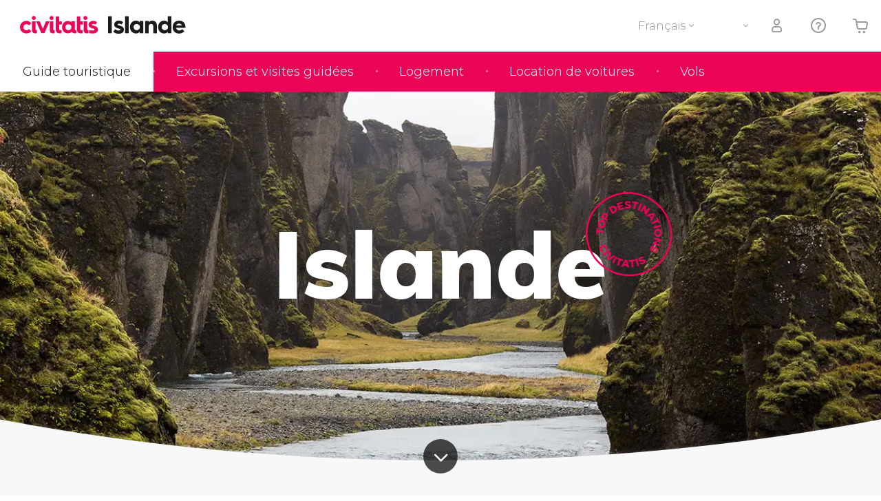

--- FILE ---
content_type: text/html;charset=UTF-8
request_url: https://www.islande.net/
body_size: 49675
content:
<!DOCTYPE html>
<html
    lang="fr"
            data-lang="fr"
    >
<head>
                <script type="text/javascript">window.gdprAppliesGlobally=true;(function(){function n(e){if(!window.frames[e]){if(document.body&&document.body.firstChild){var t=document.body;var r=document.createElement("iframe");r.style.display="none";r.name=e;r.title=e;}else{setTimeout(function(){n(e)},5)}}}function e(r,a,o,s,c){function e(e,t,r,n){if(typeof r!=="function"){return}if(!window[a]){window[a]=[]}var i=false;if(c){i=c(e,n,r)}if(!i){window[a].push({command:e,version:t,callback:r,parameter:n})}}e.stub=true;e.stubVersion=2;function t(n){if(!window[r]||window[r].stub!==true){return}if(!n.data){return}var i=typeof n.data==="string";var e;try{e=i?JSON.parse(n.data):n.data}catch(t){return}if(e[o]){var a=e[o];window[r](a.command,a.version,function(e,t){var r={};r[s]={returnValue:e,success:t,callId:a.callId};n.source.postMessage(i?JSON.stringify(r):r,"*")},a.parameter)}}if(typeof window[r]!=="function"){window[r]=e;if(window.addEventListener){window.addEventListener("message",t,false)}else{window.attachEvent("onmessage",t)}}}e("__uspapi","__uspapiBuffer","__uspapiCall","__uspapiReturn");n("__uspapiLocator");e("__tcfapi","__tcfapiBuffer","__tcfapiCall","__tcfapiReturn");n("__tcfapiLocator");(function(e){var i=document.createElement("script");i.id="spcloader";i.type="text/javascript";i["defer"]=true;i.charset="utf-8";var a="/didomi/"+e+"/loader.js?target="+document.location.hostname;if(window.didomiConfig&&window.didomiConfig.user){var o=window.didomiConfig.user;var s=o.country;var c=o.region;if(s){a=a+"&country="+s;if(c){a=a+"&region="+c}}};n.href=a;i.src=a;var d=document.getElementsByTagName("script")[0];d.parentNode.insertBefore(i,d)})("60ac3ba7-1ae5-42dc-be9a-50140ae6cea1")})();</script>
    <script type="text/javascript">
        window.didomiConfig = {
            languages: {
                enabled: ['fr'],
                default: 'fr'
            }
        };
        var updateDidomiClass = function () {
            if (Didomi.notice.isVisible()) {
                document.body.classList.add('is-didomi-visible'); 
            }
            else { 
                document.body.classList.remove('is-didomi-visible'); 
                
                if(typeof CivAPP !== 'undefined' && typeof CivAPP.Utils !== 'undefined' && typeof CivAPP.Utils.removeFixedElementsFromElement == 'function') {
                    CivAPP.Utils.removeFixedElementsFromElement();
                    $(window).off("resize.initZendeskFixDidomi");
                }
            }
        }
        window.didomiOnReady = window.didomiOnReady || [];
        window.didomiOnReady.push(function (Didomi) {
            updateDidomiClass();
        });
        window.didomiOnReady.push(function (Didomi) {
            Didomi.on('consent.changed',function () {
                setTimeout(function () {
                    updateDidomiClass();
                }, 200);
                consentPush();
                // The user consent status has changed
                if (typeof dataLayer !== 'undefined') {
                    dataLayer.push({
                        'event': 'consentUpdate'
                    });
                }
            });
            Didomi.on('notice.hidden',function () {
                setTimeout(function () {
                    updateDidomiClass();
                }, 200);
            });
            consentPush();
            // The user consent status has changed
            if (typeof dataLayer !== 'undefined') {
                dataLayer.push({
                    'event': 'consentInit'
                });
            }
        });

        if(typeof CivAPP !== 'undefined' && typeof CivAPP.Utils !== 'undefined' && typeof CivAPP.Utils.createCookie == 'function'){
            if(typeof(window.didomiState.didomiVendorsConsent) !== 'undefined' &&  CivAPP.Utils.readCookie('OptimizeEnabled') == null && 'true' == 'true'){
                var enabled = false;
                var vendorToSearch = 'c:googleana-W4pwUnkt';
                var acceptedVendors = window.didomiState.didomiVendorsConsent.split(",");
                for(var i = 0; i < acceptedVendors.length; i++){
                    if(acceptedVendors[i] == vendorToSearch){
                        enabled = true;
                    }
                }
                CivAPP.Utils.createCookie('OptimizeEnabled', enabled, 30);
            }
        }

        function consentPush()
        {
            var enabled = false;
            var vendorFound = false;
            var vendorToSearch = 'c:optimizely-i4R9Tawr';
            var acceptedVendors = window.didomiState.didomiVendorsConsent.split(",");

            for(var i = 0; i < acceptedVendors.length; i++){
                if(acceptedVendors[i] === vendorToSearch){
                    vendorFound = true;
                    break;
                }
            }

            if (vendorFound) {
                window.optimizely = window.optimizely || [];
                window.optimizely.push({
                    "type": "sendEvents"
                });
            } else {
                window.optimizely = window.optimizely || [];
                window.optimizely.push({
                    "type": "holdEvents"
                });
            }
            
            if(typeof CivAPP !== 'undefined' && typeof CivAPP.Utils !== 'undefined' && typeof CivAPP.Utils.createCookie == 'function'){
                CivAPP.Utils.createCookie('OptimizeEnabled', enabled, 30);
            }
            
            // The SDK is done loading, check the consent status of the user
            //const AllStatus = Didomi.getUserConsentStatusForAll();
            //dataLayer.push({'DidomiStatus': AllStatus});
            if (typeof dataLayer !== 'undefined') {
                dataLayer.push({
                    'DidomiStatus': {
                        // Didomi variables
                        'GDPRApplies': typeof(window.didomiState.didomiGDPRApplies) !== 'undefined' ? window.didomiState.didomiGDPRApplies : null,
                        'IABConsent': typeof(window.didomiState.didomiIABConsent) !== 'undefined' ? window.didomiState.didomiIABConsent : null  ,
                        'VendorsConsent': typeof(window.didomiState.didomiVendorsConsent) !== 'undefined' ? window.didomiState.didomiVendorsConsent : null, //Socios aceptados
                        'VendorsConsentUnknown': typeof(window.didomiState.didomiVendorsConsentUnknown) !== 'undefined' ? window.didomiState.didomiVendorsConsentUnknown : null, //Socios sin estado
                        'VendorsConsentDenied': typeof(window.didomiState.didomiVendorsConsentDenied) !== 'undefined' ? window.didomiState.didomiVendorsConsentDenied : null, //Socios denegados
                        'PurposesConsent': typeof(window.didomiState.didomiPurposesConsent) !== 'undefined' ? window.didomiState.didomiPurposesConsent : null, //Categorias aceptadas
                        'PurposesConsentUnknown': typeof(window.didomiState.didomiPurposesConsentUnknown) !== 'undefined' ? window.didomiState.didomiPurposesConsentUnknown : null, //Categorias sin estado
                        'PurposesConsentDenied': typeof(window.didomiState.didomiPurposesConsentDenied) !== 'undefined' ? window.didomiState.didomiPurposesConsentDenied : null, //Categorias denegadas
                        'ExperimentId': typeof(window.didomiState.didomiExperimentId) !== 'undefined' ? window.didomiState.didomiExperimentId : null, //Id de experimento
                        'ExperimentUserGroup': typeof(window.didomiState.didomiExperimentUserGroup) !== 'undefined' ? window.didomiState.didomiExperimentUserGroup : null //Grupo de experimento
                    }
                }
            );
            }
        }
    </script>
            <script>
    dataLayer = window.dataLayer || [];
    dataLayer.push({
        'pageLanguage': 'fr',
        'geoCode': 'PL',
    });
</script>
    <script>
        window.gtmEnabled = true;
    </script>
    <script>
        (function (w, d, s, l, i) {w[l] = w[l] || [];w[l].push({'gtm.start': new Date().getTime(), event: 'gtm.js'});var f = d.getElementsByTagName(s)[0], j = d.createElement(s), dl = l != 'dataLayer' ? '&l=' + l : '';j.defer = true;j.src = '/gtm/gtm.js?id=' + i + dl;
        j.addEventListener('load', function() {
            var _ge = new CustomEvent('gtm_loaded', { bubbles: true });
            d.dispatchEvent(_ge);
        });

        j.addEventListener('error', function(event) {
            var errorMessage = 'Script load error - URL: ' + event.target.src;
            var _ge = new CustomEvent('gtm_error', { 
                bubbles: true, 
                detail: errorMessage 
            });

            d.dispatchEvent(_ge);
        });

        f.parentNode.insertBefore(j, f);})(window, document, 'script', 'dataLayer', '');
    </script>


    
    <script>
        var showConfirmationTags = false;
        var GTMData = {"event":"productImpression","ecommerce":{"navigationCurrency":"USD","currencyCode":"EUR","impressions":[{"id":188561,"name":"Excursion a Reykjanes  Trek le long du volcan Fagradalsfjall","price":0,"brand":37197,"category":"Excursions d\u2019une journee","position":0,"url":"https:\/\/www.civitatis.com\/fr\/\/excursion-reykjanes-trek-volcan-fagradalsfjall","list":"Reikiavik","list_id":"186","category2":0,"category3":1,"category4":"110","dimension32":16580},{"id":45043,"name":"Excursion au Cercle d39Or","price":0,"brand":1449,"category":"Excursions d\u2019une journee","position":1,"url":"https:\/\/www.civitatis.com\/fr\/\/parcours-cercle-or","list":"Reikiavik","list_id":"186","category2":0,"category3":1,"category4":"110","dimension32":12398},{"id":69736,"name":"Visite du tunnel de lave de Raufarholshellir","price":0,"brand":1449,"category":"Excursions d\u2019une journee","position":2,"url":"https:\/\/www.civitatis.com\/fr\/\/visite-tunnel-lave-raufarholshellir","list":"Reikiavik","list_id":"186","category2":0,"category3":1,"category4":"110","dimension32":16798},{"id":68389,"name":"Randonnee sur le glacier Vatnajokull","price":0,"brand":4612,"category":"Action et nature","position":3,"url":"https:\/\/www.civitatis.com\/fr\/\/randonnee-glacier-vatnajokull","list":"Skaftafell","list_id":"1361","category2":0,"category3":1,"category4":"110","dimension32":113},{"id":148987,"name":"Trajet en bus vers l39epave de l39avion DC-3","price":0,"brand":1449,"category":"Visites guidees et free tours","position":4,"url":"https:\/\/www.civitatis.com\/fr\/\/bus-epave-avion-dc3","list":"Vik","list_id":"1093","category2":0,"category3":1,"category4":"110","dimension32":3200},{"id":68449,"name":"Snorkeling dans la faille de Silfra","price":0,"brand":4612,"category":"Action et nature","position":5,"url":"https:\/\/www.civitatis.com\/fr\/\/snorkeling-faille-silfra","list":"Thingvellir","list_id":"1382","category2":0,"category3":1,"category4":"110","dimension32":135},{"id":147688,"name":"Excursion a Sky Lagoon","price":0,"brand":1449,"category":"Excursions d\u2019une journee","position":6,"url":"https:\/\/www.civitatis.com\/fr\/\/excursion-sky-lagoon","list":"Reikiavik","list_id":"186","category2":0,"category3":1,"category4":"110","dimension32":19998},{"id":55231,"name":"Trek au glacier Vatnajokull et grotte bleue du glacier","price":0,"brand":4612,"category":"Action et nature","position":7,"url":"https:\/\/www.civitatis.com\/fr\/\/trekking-glacier-vatnajokull-grotte-bleue","list":"Skaftafell","list_id":"1361","category2":0,"category3":1,"category4":"110","dimension32":160},{"id":69697,"name":"Billet pour la Lagune Secrete","price":0,"brand":1444,"category":"Billets","position":8,"url":"https:\/\/www.civitatis.com\/fr\/\/billet-lagune-secrete","list":"Fludir","list_id":"379","category2":0,"category3":1,"category4":"110","dimension32":4500},{"id":15456,"name":"Transport de l39aeroport de Keflavik a Reykjavik","price":0,"brand":1449,"category":"Transport et transferts","position":9,"url":"https:\/\/www.civitatis.com\/fr\/\/transfert-aeroport-reykjavik","list":"Reikiavik","list_id":"186","category2":0,"category3":1,"category4":"110","dimension32":5199},{"id":76157,"name":"Excursion a Snaefellsnes","price":0,"brand":21476,"category":"Excursions d\u2019une journee","position":10,"url":"https:\/\/www.civitatis.com\/fr\/\/excursion-saefellsnes","list":"Reikiavik","list_id":"186","category2":0,"category3":1,"category4":"110","dimension32":28990},{"id":59611,"name":"Visite de la grotte de glace du glacier Kotlujokull","price":0,"brand":4612,"category":"Visites guidees et free tours","position":11,"url":"https:\/\/www.civitatis.com\/fr\/\/visite-grotte-glace-kotlujokull","list":"Vik","list_id":"1093","category2":0,"category3":1,"category4":"110","dimension32":238.93},{"id":89813,"name":"Billet pour Lava Show","price":0,"brand":25468,"category":"Billets","position":12,"url":"https:\/\/www.civitatis.com\/fr\/\/spectacle-lave-vik","list":"Vik","list_id":"1093","category2":0,"category3":1,"category4":"110","dimension32":6590},{"id":72566,"name":"Excursion au Lagon Bleu","price":0,"brand":1449,"category":"Excursions d\u2019une journee","position":13,"url":"https:\/\/www.civitatis.com\/fr\/\/excursion-lagon-bleu","list":"Reikiavik","list_id":"186","category2":0,"category3":1,"category4":"110","dimension32":25798},{"id":60811,"name":"Trek sur le glacier de Solheimajajokull","price":0,"brand":4612,"category":"Action et nature","position":14,"url":"https:\/\/www.civitatis.com\/fr\/\/trek-glacier-solheimajokull","list":"Solheimajokull","list_id":"1385","category2":0,"category3":1,"category4":"110","dimension32":120},{"id":75593,"name":"Billet pour le Musee Perlan","price":0,"brand":15271,"category":"Billets","position":15,"url":"https:\/\/www.civitatis.com\/fr\/\/billet-musee-perlan","list":"Reikiavik","list_id":"186","category2":0,"category3":1,"category4":"110","dimension32":47},{"id":70126,"name":"Reykjavik City Card","price":0,"brand":1487,"category":"Billets","position":16,"url":"https:\/\/www.civitatis.com\/fr\/\/reykjavik-city-card","list":"Reikiavik","list_id":"186","category2":0,"category3":1,"category4":"110","dimension32":6100},{"id":68212,"name":"Excursion a la grotte bleue du glacier Vatnajokull","price":0,"brand":4612,"category":"Excursions d\u2019une journee","position":17,"url":"https:\/\/www.civitatis.com\/fr\/\/excursion-grotte-glacier-vatnajokull","list":"Jokulsarlon","list_id":"1393","category2":0,"category3":1,"category4":"110","dimension32":175},{"id":76973,"name":"Cercle d39Or  Aurores boreales","price":0,"brand":1449,"category":"Excursions d\u2019une journee","position":18,"url":"https:\/\/www.civitatis.com\/fr\/\/cercle-or-aurore-boreale","list":"Reikiavik","list_id":"186","category2":0,"category3":1,"category4":"110","dimension32":20098},{"id":164585,"name":"Observation des aurores boreales","price":0,"brand":26469,"category":"Action et nature","position":19,"url":"https:\/\/www.civitatis.com\/fr\/\/observation-aurores-boreales","list":"Akureyri","list_id":"409","category2":0,"category3":1,"category4":"110","dimension32":19500},{"id":125756,"name":"Balade en quad sur la cote de l39Islande","price":0,"brand":1449,"category":"Action et nature","position":20,"url":"https:\/\/www.civitatis.com\/fr\/\/balade-quad-cote-sud-islande","list":"Vik","list_id":"1093","category2":0,"category3":1,"category4":"110","dimension32":31999},{"id":157607,"name":"Cascades de Seljalandsfoss et de Skogafoss  Glacier Solheimajokull","price":0,"brand":21476,"category":"Excursions d\u2019une journee","position":21,"url":"https:\/\/www.civitatis.com\/fr\/\/cascades-seljalandsfoss-skogafoss-glacier-solheimajokull","list":"Reikiavik","list_id":"186","category2":0,"category3":1,"category4":"110","dimension32":20990},{"id":173733,"name":"Excursion aux thermes d39Hvammsvik","price":0,"brand":1449,"category":"Billets","position":22,"url":"https:\/\/www.civitatis.com\/fr\/\/excursion-thermes-hvammsvik","list":"Reikiavik","list_id":"186","category2":0,"category3":1,"category4":"110","dimension32":14999},{"id":141146,"name":"Excursion a la cascade de Godafoss et au lac M\u00fdvatn","price":0,"brand":32723,"category":"Excursions d\u2019une journee","position":23,"url":"https:\/\/www.civitatis.com\/fr\/\/excursion-dettifoss","list":"Akureyri","list_id":"409","category2":0,"category3":1,"category4":"110","dimension32":39900},{"id":60052,"name":"Glaciers et cascades de la cote sud de l39Islande","price":0,"brand":480,"category":"Excursions d\u2019une journee","position":24,"url":"https:\/\/www.civitatis.com\/fr\/\/glaciers-cascades-sud-islande","list":"Reikiavik","list_id":"186","category2":0,"category3":1,"category4":"110","dimension32":28880},{"id":162042,"name":"Escalade sur glace et randonnee sur le glacier Solheimajokull","price":0,"brand":4612,"category":"Action et nature","position":25,"url":"https:\/\/www.civitatis.com\/fr\/\/escalade-glace-trek-solheimajokull","list":"Solheimajokull","list_id":"1385","category2":0,"category3":1,"category4":"110","dimension32":250},{"id":174491,"name":"Balade en motoneige au lac M\u00fdvatn","price":0,"brand":33830,"category":"Action et nature","position":26,"url":"https:\/\/www.civitatis.com\/fr\/\/balade-motoneige-lac-myvatn","list":"Lago Myvatn","list_id":"790","category2":0,"category3":1,"category4":"110","dimension32":38900},{"id":77102,"name":"Observation de baleines a Akureyri","price":0,"brand":8008,"category":"Action et nature","position":27,"url":"https:\/\/www.civitatis.com\/fr\/\/observation-baleines-akureyri","list":"Akureyri","list_id":"409","category2":0,"category3":1,"category4":"110","dimension32":14500},{"id":147830,"name":"Excursion privee depuis Reykjavik","price":0,"brand":9322,"category":"Excursions d\u2019une journee","position":28,"url":"https:\/\/www.civitatis.com\/fr\/\/excursion-privee-reykjavik","list":"Reikiavik","list_id":"186","category2":0,"category3":1,"category4":"110","dimension32":174900},{"id":44776,"name":"Excursion a la cote sud et aux cascades d39Islande","price":0,"brand":1449,"category":"Excursions d\u2019une journee","position":29,"url":"https:\/\/www.civitatis.com\/fr\/\/cote-sud-cascades-islande","list":"Reikiavik","list_id":"186","category2":0,"category3":1,"category4":"110","dimension32":17298},{"id":77531,"name":"Excursion au Lagon Bleu  Aurore boreale","price":0,"brand":1449,"category":"Excursions d\u2019une journee","position":30,"url":"https:\/\/www.civitatis.com\/fr\/\/excursion-lagon-bleu-aurore-boreale","list":"Reikiavik","list_id":"186","category2":0,"category3":1,"category4":"110","dimension32":33998},{"id":71878,"name":"Cercle d39Or  Balade a cheval","price":0,"brand":1449,"category":"Excursions d\u2019une journee","position":31,"url":"https:\/\/www.civitatis.com\/fr\/\/cercle-or-balade-cheval","list":"Reikiavik","list_id":"186","category2":0,"category3":1,"category4":"110","dimension32":26999},{"id":46684,"name":"Bus touristique de Reykjavik","price":0,"brand":105,"category":"Visites guidees et free tours","position":32,"url":"https:\/\/www.civitatis.com\/fr\/\/bus-touristique-reykjavik","list":"Reikiavik","list_id":"186","category2":0,"category3":1,"category4":"110","dimension32":40},{"id":94778,"name":"Observation de baleines a Hauganes","price":0,"brand":8420,"category":"Action et nature","position":33,"url":"https:\/\/www.civitatis.com\/fr\/\/observation-baleines-hauganes","list":"Hauganes","list_id":"1462","category2":0,"category3":1,"category4":"110","dimension32":12300},{"id":204621,"name":"Billet pour les thermes de Forest Lagoon","price":0,"brand":51199,"category":"Billets","position":34,"url":"https:\/\/www.civitatis.com\/fr\/\/billet-forest-lagoon","list":"Akureyri","list_id":"409","category2":0,"category3":1,"category4":"110","dimension32":64.03},{"id":162287,"name":"Vol en helicoptere au-dessus de Skaftafell ou de Lakagigar","price":0,"brand":33235,"category":"Vols","position":35,"url":"https:\/\/www.civitatis.com\/fr\/\/vol-helicoptere-skaftafell-lakagigar","list":"Skaftafell","list_id":"1361","category2":0,"category3":1,"category4":"110","dimension32":63900},{"id":106241,"name":"Randonnee aux fjords de Talknafjodur et Patreksfjordur","price":0,"brand":16763,"category":"Action et nature","position":36,"url":"https:\/\/www.civitatis.com\/fr\/\/randonnee-fjords-talknafjodur-patreksfjordur","list":"Patreksfjordur","list_id":"2862","category2":0,"category3":1,"category4":"110","dimension32":27900},{"id":117795,"name":"Excursion au lac M\u00fdvatn","price":0,"brand":24400,"category":"Excursions d\u2019une journee","position":37,"url":"https:\/\/www.civitatis.com\/fr\/\/excursion-lac-myvatn","list":"Akureyri","list_id":"409","category2":0,"category3":1,"category4":"110","dimension32":31958},{"id":206085,"name":"Transport de Reykjavik a l39aeroport de Keflavik","price":0,"brand":1449,"category":"Transport et transferts","position":38,"url":"https:\/\/www.civitatis.com\/fr\/\/transport-reykjavik-aeroport-keflavik","list":"Reikiavik","list_id":"186","category2":0,"category3":1,"category4":"110","dimension32":5199},{"id":198074,"name":"Trek dans la peninsule de Reykjanes  Visite dans Grindavik","price":0,"brand":1449,"category":"Action et nature","position":39,"url":"https:\/\/www.civitatis.com\/fr\/\/trek-reykjanes-grindavik","list":"Reikiavik","list_id":"186","category2":0,"category3":1,"category4":"110","dimension32":29999},{"id":188909,"name":"Excursion au lac Kleifarvatn et Seltun  Randonnee dans la vallee de Reykjadalur","price":0,"brand":37197,"category":"Excursions d\u2019une journee","position":40,"url":"https:\/\/www.civitatis.com\/fr\/\/lac-kleifarvatn-seltun-vallee-reykjadalur","list":"Reikiavik","list_id":"186","category2":0,"category3":1,"category4":"110","dimension32":16580},{"id":179257,"name":"Billet pour Lava Show","price":0,"brand":25468,"category":"Billets","position":41,"url":"https:\/\/www.civitatis.com\/fr\/\/billet-lava-show","list":"Reikiavik","list_id":"186","category2":0,"category3":1,"category4":"110","dimension32":6590},{"id":77441,"name":"Excursion a la grotte de glace du glacier Langjokull","price":0,"brand":4063,"category":"Excursions d\u2019une journee","position":42,"url":"https:\/\/www.civitatis.com\/fr\/\/excursion-grotte-glace-langjokull","list":"Reikiavik","list_id":"186","category2":0,"category3":1,"category4":"110","dimension32":44990},{"id":77492,"name":"Cercle d39Or  Snorkeling a Silfra","price":0,"brand":4612,"category":"Excursions d\u2019une journee","position":43,"url":"https:\/\/www.civitatis.com\/fr\/\/cercle-or-snorkeling-silfra","list":"Reikiavik","list_id":"186","category2":0,"category3":1,"category4":"110","dimension32":289},{"id":147682,"name":"Snorkeling dans la faille de Silfra","price":0,"brand":1449,"category":"Action et nature","position":44,"url":"https:\/\/www.civitatis.com\/fr\/\/snorkeling-faille-silfra","list":"Reikiavik","list_id":"186","category2":0,"category3":1,"category4":"110","dimension32":30980},{"id":75062,"name":"Billet pour Whales of Iceland","price":0,"brand":14581,"category":"Billets","position":45,"url":"https:\/\/www.civitatis.com\/fr\/\/billet-whales-iceland","list":"Reikiavik","list_id":"186","category2":0,"category3":1,"category4":"110","dimension32":4300},{"id":84724,"name":"Excursion a la laguna glaciar Jokulsarlon","price":0,"brand":15520,"category":"Excursions d\u2019une journee","position":46,"url":"https:\/\/www.civitatis.com\/fr\/\/excursion-lagune-glaciaire-jokulsarlon","list":"Reikiavik","list_id":"186","category2":0,"category3":1,"category4":"110","dimension32":29300},{"id":86455,"name":"Excursion a Reykjanes","price":0,"brand":15520,"category":"Excursions d\u2019une journee","position":47,"url":"https:\/\/www.civitatis.com\/fr\/\/excursion-reykjanes","list":"Reikiavik","list_id":"186","category2":0,"category3":1,"category4":"110","dimension32":19300},{"id":45184,"name":"Observation d39aurores boreales","price":0,"brand":1449,"category":"Action et nature","position":48,"url":"https:\/\/www.civitatis.com\/fr\/\/observation-aurores-boreales","list":"Reikiavik","list_id":"186","category2":0,"category3":1,"category4":"110","dimension32":10498},{"id":59707,"name":"Observation des baleines","price":0,"brand":14578,"category":"Action et nature","position":49,"url":"https:\/\/www.civitatis.com\/fr\/\/observation-baleines","list":"Reikiavik","list_id":"186","category2":0,"category3":1,"category4":"110","dimension32":13990},{"id":76061,"name":"Peche a Reykjavik","price":0,"brand":8008,"category":"Action et nature","position":50,"url":"https:\/\/www.civitatis.com\/fr\/\/peche-reykjavik","list":"Reikiavik","list_id":"186","category2":0,"category3":1,"category4":"110","dimension32":22800},{"id":139568,"name":"Balade en jeep a Latrabjarg et a Raudasandur","price":0,"brand":16763,"category":"Excursions d\u2019une journee","position":51,"url":"https:\/\/www.civitatis.com\/fr\/\/balade-jeep-latrabjarg-raudasandur","list":"Patreksfjordur","list_id":"2862","category2":0,"category3":1,"category4":"110","dimension32":35700},{"id":204130,"name":"Trek dans le parc national du Vatnajokull","price":0,"brand":1449,"category":"Action et nature","position":52,"url":"https:\/\/www.civitatis.com\/fr\/\/trek-parc-national-vatnajokull","list":"Skaftafell","list_id":"1361","category2":0,"category3":1,"category4":"110","dimension32":29990},{"id":75278,"name":"Observation de baleines en bateau a moteur","price":0,"brand":14578,"category":"Action et nature","position":53,"url":"https:\/\/www.civitatis.com\/fr\/\/observation-baleines-bateau-moteur","list":"Reikiavik","list_id":"186","category2":0,"category3":1,"category4":"110","dimension32":23690},{"id":164603,"name":"Snorkeling a la faille de Silfra  Spa a Laugarvatn","price":0,"brand":1449,"category":"Action et nature","position":54,"url":"https:\/\/www.civitatis.com\/fr\/\/snorkeling-faille-silfra-spa-laugarvatn","list":"Thingvellir","list_id":"1382","category2":0,"category3":1,"category4":"110","dimension32":28480},{"id":164543,"name":"Balade en kayak sur le glacier Solheimajokull","price":0,"brand":1449,"category":"Action et nature","position":55,"url":"https:\/\/www.civitatis.com\/fr\/\/balade-kayak-glacier-solheimajokull","list":"Solheimajokull","list_id":"1385","category2":0,"category3":1,"category4":"110","dimension32":18999},{"id":164648,"name":"Balade en kayak dans la lagune glaciaire de Jokulsarlon","price":0,"brand":23804,"category":"Action et nature","position":56,"url":"https:\/\/www.civitatis.com\/fr\/\/balade-kayak-lagune-glaciaire-jokulsarlon","list":"Jokulsarlon","list_id":"1393","category2":0,"category3":1,"category4":"110","dimension32":18400},{"id":44833,"name":"Excursion a Landmannalaugar","price":0,"brand":45624,"category":"Excursions d\u2019une journee","position":57,"url":"https:\/\/www.civitatis.com\/fr\/\/excursion-landmannalaugar","list":"Reikiavik","list_id":"186","category2":0,"category3":1,"category4":"110","dimension32":180},{"id":90068,"name":"Visite en kayak dans la baie d39Isafjordur","price":0,"brand":17315,"category":"Action et nature","position":58,"url":"https:\/\/www.civitatis.com\/fr\/\/visite-kayak-baie-isafjordur","list":"Isafjordur","list_id":"1486","category2":0,"category3":1,"category4":"110","dimension32":16500},{"id":146206,"name":"Balade a velo et en kayak aux Westfjords","price":0,"brand":17315,"category":"Action et nature","position":59,"url":"https:\/\/www.civitatis.com\/fr\/\/balade-velo-kayak-westfjords","list":"Isafjordur","list_id":"1486","category2":0,"category3":1,"category4":"110","dimension32":27900},{"id":180699,"name":"Observation de baleines a Isafjordur","price":0,"brand":17315,"category":"Action et nature","position":60,"url":"https:\/\/www.civitatis.com\/fr\/\/observation-baleines-isafjordur","list":"Isafjordur","list_id":"1486","category2":0,"category3":1,"category4":"110","dimension32":14600},{"id":106076,"name":"Excursion sur la plage de Raudasandur","price":0,"brand":16763,"category":"Excursions d\u2019une journee","position":61,"url":"https:\/\/www.civitatis.com\/fr\/\/excursion-raudasandur","list":"Patreksfjordur","list_id":"2862","category2":0,"category3":1,"category4":"110","dimension32":27900},{"id":106239,"name":"Excursion a Latrabjarg et Raudasandur","price":0,"brand":16763,"category":"Excursions d\u2019une journee","position":62,"url":"https:\/\/www.civitatis.com\/fr\/\/excursion-latrabjarg-raudasandur","list":"Patreksfjordur","list_id":"2862","category2":0,"category3":1,"category4":"110","dimension32":34900},{"id":44806,"name":"Excursion au Cercle d39or pour les croisieristes","price":0,"brand":45624,"category":"Excursions d\u2019une journee","position":63,"url":"https:\/\/www.civitatis.com\/fr\/\/excursion-cercle-or","list":"Reikiavik","list_id":"186","category2":0,"category3":1,"category4":"110","dimension32":109},{"id":106251,"name":"Excursion a Dynjandi Arnarfjordur et Bildudalur","price":0,"brand":16763,"category":"Excursions d\u2019une journee","position":64,"url":"https:\/\/www.civitatis.com\/fr\/\/excursion-dynjandi-arnarfjordur-bildudalur","list":"Patreksfjordur","list_id":"2862","category2":0,"category3":1,"category4":"110","dimension32":28900},{"id":45157,"name":"Excursion au volcan Askja","price":0,"brand":3844,"category":"Excursions d\u2019une journee","position":65,"url":"https:\/\/www.civitatis.com\/fr\/\/excursion-volcan-askja","list":"Lago Myvatn","list_id":"790","category2":0,"category3":1,"category4":"110","dimension32":34900},{"id":190863,"name":"Tyrolienne dans la vallee de Reykjadalur","price":0,"brand":1449,"category":"Action et nature","position":66,"url":"https:\/\/www.civitatis.com\/fr\/\/tyrolienne-vallee-reykjadalur","list":"Reikiavik","list_id":"186","category2":0,"category3":1,"category4":"110","dimension32":17198},{"id":139415,"name":"Visite de Dettifoss Husavik du lac Myvatn d39Asbyrgi et du Cercle de Diamant.","price":0,"brand":26469,"category":"Excursions d\u2019une journee","position":67,"url":"https:\/\/www.civitatis.com\/fr\/\/excursion-dettifoss-husavik-myvatn-asbyrgi","list":"Akureyri","list_id":"409","category2":0,"category3":1,"category4":"110","dimension32":39900},{"id":139522,"name":"Excursion au volcan Askja","price":0,"brand":26469,"category":"Excursions d\u2019une journee","position":68,"url":"https:\/\/www.civitatis.com\/fr\/\/excursion-volcan-askja","list":"Akureyri","list_id":"409","category2":0,"category3":1,"category4":"110","dimension32":74900},{"id":177536,"name":"Observation d39aurores boreales  Billet pour The Northern Lights Center","price":0,"brand":4063,"category":"Billets","position":69,"url":"https:\/\/www.civitatis.com\/fr\/\/aurores-boreales-northern-lights-center","list":"Reikiavik","list_id":"186","category2":0,"category3":1,"category4":"110","dimension32":24990},{"id":162045,"name":"Excursion a la cascade de Godafoss et au lac M\u00fdvatn pour les croisieristes","price":0,"brand":26469,"category":"Excursions d\u2019une journee","position":70,"url":"https:\/\/www.civitatis.com\/fr\/\/excursion-godafoss-lac-myvatn-croisieristes","list":"Akureyri","list_id":"409","category2":0,"category3":1,"category4":"110","dimension32":25300},{"id":162048,"name":"Visite des aurores boreales  Observation de baleines","price":0,"brand":26469,"category":"Action et nature","position":71,"url":"https:\/\/www.civitatis.com\/fr\/\/visite-aurore-boreale-observation-baleines","list":"Akureyri","list_id":"409","category2":0,"category3":1,"category4":"110","dimension32":29790},{"id":162052,"name":"Excursion a la cascade Godafoss  Jardin Botanique d39Akureyri","price":0,"brand":26469,"category":"Excursions d\u2019une journee","position":72,"url":"https:\/\/www.civitatis.com\/fr\/\/excursion-godafoss-jardin-botanique-akureyri","list":"Akureyri","list_id":"409","category2":0,"category3":1,"category4":"110","dimension32":19900},{"id":162299,"name":"Excursion en helicoptere au-dessus de la zone geothermique de Hengill","price":0,"brand":33235,"category":"Vols","position":73,"url":"https:\/\/www.civitatis.com\/fr\/\/excursion-helicoptere-hengill","list":"Reikiavik","list_id":"186","category2":0,"category3":1,"category4":"110","dimension32":62900},{"id":170796,"name":"Excursion aux cascades de Godafoss Selfoss et Dettifoss","price":0,"brand":26469,"category":"Excursions d\u2019une journee","position":74,"url":"https:\/\/www.civitatis.com\/fr\/\/excursion-cercle-diamant","list":"Akureyri","list_id":"409","category2":0,"category3":1,"category4":"110","dimension32":39900},{"id":139572,"name":"Randonnee et balade en bateau aux glaciers Falljokull et Fjallsjokull","price":0,"brand":1449,"category":"Action et nature","position":75,"url":"https:\/\/www.civitatis.com\/fr\/\/randonnee-bateau-glaciers-falljokull-fjallsjokull","list":"Skaftafell","list_id":"1361","category2":0,"category3":1,"category4":"110","dimension32":26499},{"id":75737,"name":"Billet pour les thermes de M\u00fdvatn","price":0,"brand":1442,"category":"Billets","position":76,"url":"https:\/\/www.civitatis.com\/fr\/\/entree-thermes-myvatn","list":"Lago Myvatn","list_id":"790","category2":0,"category3":1,"category4":"110","dimension32":7400},{"id":139544,"name":"Rafting sur la rivere Hvita","price":0,"brand":27239,"category":"Action et nature","position":77,"url":"https:\/\/www.civitatis.com\/fr\/\/rafting-riviere-hvita","list":"Reikiavik","list_id":"186","category2":0,"category3":1,"category4":"110","dimension32":29990},{"id":71575,"name":"Observation de baleines a Husavik","price":0,"brand":1467,"category":"Action et nature","position":78,"url":"https:\/\/www.civitatis.com\/fr\/\/observation-baleines-husavik","list":"Husavik","list_id":"1003","category2":0,"category3":1,"category4":"110","dimension32":13990},{"id":145811,"name":"Observation des baleines en bateau a moteur","price":0,"brand":27926,"category":"Action et nature","position":79,"url":"https:\/\/www.civitatis.com\/fr\/\/observation-baleines-bateau-moteur","list":"Husavik","list_id":"1003","category2":0,"category3":1,"category4":"110","dimension32":21990},{"id":139406,"name":"Excursion dans les hauts plateaux de Kerlingarfoll","price":0,"brand":42147,"category":"Excursions d\u2019une journee","position":80,"url":"https:\/\/www.civitatis.com\/fr\/\/excursion-hauts-plateaux-kerlingarfoll","list":"Reikiavik","list_id":"186","category2":0,"category3":1,"category4":"110","dimension32":34900},{"id":131063,"name":"Vol en parapente a Vik","price":0,"brand":26305,"category":"Action et nature","position":81,"url":"https:\/\/www.civitatis.com\/fr\/\/vol-parapente-vik","list":"Vik","list_id":"1093","category2":0,"category3":1,"category4":"110","dimension32":35000},{"id":162203,"name":"Tyrolienne a Vik","price":0,"brand":33261,"category":"Action et nature","position":82,"url":"https:\/\/www.civitatis.com\/fr\/\/tyrolienne-vik","list":"Vik","list_id":"1093","category2":0,"category3":1,"category4":"110","dimension32":11900},{"id":77075,"name":"Observation de macareux moines a Reykjavik","price":0,"brand":14578,"category":"Action et nature","position":83,"url":"https:\/\/www.civitatis.com\/fr\/\/observation-macareux-moines-reykjavik","list":"Reikiavik","list_id":"186","category2":0,"category3":1,"category4":"110","dimension32":7990}],"is_from_guide":true,"guide_name":"visitonsislande.com"}};
    </script>



    <meta name="sitewide-event" content="[base64]">

    <meta name="channel-event" content="IntcImV2ZW50XCI6XCJjaGFubmVsXCIsXCJjaGFubmVsXCI6e1wiYWZmaWxpYXRlX2lkXCI6XCJcIixcImFnZW5jeV9pZFwiOlwiXCJ9fSI=">

    <meta name="user-event" content="IntcImV2ZW50XCI6XCJ1c2VyXCIsXCJ1c2VyXCI6e1wibG9naW5fc3RhdHVzXCI6XCJcIixcImNsaWVudF9pZFwiOm51bGwsXCJ1c2VySWRcIjpcIlwiLFwidXNlcl9jaXZpdGF0aXNJRFwiOlwiXCIsXCJ1c2VyX3ByZXZpb3VzXCI6bnVsbH19Ig==">


                        
    
                            <title>Islande - Guide touristique d&#039;Islande</title>
                            <meta name="title" content="Islande - Guide touristique d&#039;Islande" />
            <meta name="description" content="Guide touristique d’Islande avec toutes les informations nécessaires. Découvrez tout le nécessaire pour voyager en Islande, la Terre de Glace et de Feu" />
                <meta name="keywords" content="islande, tourisme islande, voyager en islande, guide islande, islande tourisme, guide voyage islande, connaitre islande, voyages en island, visiter islande" />
        <meta name="format-detection" content="telephone=no">
    <meta http-equiv="Content-Type" content="text/html; charset=utf-8" />
    <meta name="author" content="Ivanka Garcia Mancebo">
    <meta name="revisit-after" content="30" />
    <meta name="robots" content="all" />
    <meta name="viewport" content="width=device-width,initial-scale=1.0,minimum-scale=1.0,maximum-scale=5.0,user-scalable=yes"/>
    <meta http-equiv="x-ua-compatible" content="ie=edge"><script type="text/javascript">(window.NREUM||(NREUM={})).init={privacy:{cookies_enabled:true},ajax:{deny_list:[]},session_trace:{sampling_rate:0.0,mode:"FIXED_RATE",enabled:true,error_sampling_rate:0.0},feature_flags:["soft_nav"],distributed_tracing:{enabled:true}};(window.NREUM||(NREUM={})).loader_config={agentID:"1835116595",accountID:"806379",trustKey:"806379",licenseKey:"9bf0b81ab3",applicationID:"1664103153",browserID:"1835116595"};;/*! For license information please see nr-loader-rum-1.308.0.min.js.LICENSE.txt */
(()=>{var e,t,r={163:(e,t,r)=>{"use strict";r.d(t,{j:()=>E});var n=r(384),i=r(1741);var a=r(2555);r(860).K7.genericEvents;const s="experimental.resources",o="register",c=e=>{if(!e||"string"!=typeof e)return!1;try{document.createDocumentFragment().querySelector(e)}catch{return!1}return!0};var d=r(2614),u=r(944),l=r(8122);const f="[data-nr-mask]",g=e=>(0,l.a)(e,(()=>{const e={feature_flags:[],experimental:{allow_registered_children:!1,resources:!1},mask_selector:"*",block_selector:"[data-nr-block]",mask_input_options:{color:!1,date:!1,"datetime-local":!1,email:!1,month:!1,number:!1,range:!1,search:!1,tel:!1,text:!1,time:!1,url:!1,week:!1,textarea:!1,select:!1,password:!0}};return{ajax:{deny_list:void 0,block_internal:!0,enabled:!0,autoStart:!0},api:{get allow_registered_children(){return e.feature_flags.includes(o)||e.experimental.allow_registered_children},set allow_registered_children(t){e.experimental.allow_registered_children=t},duplicate_registered_data:!1},browser_consent_mode:{enabled:!1},distributed_tracing:{enabled:void 0,exclude_newrelic_header:void 0,cors_use_newrelic_header:void 0,cors_use_tracecontext_headers:void 0,allowed_origins:void 0},get feature_flags(){return e.feature_flags},set feature_flags(t){e.feature_flags=t},generic_events:{enabled:!0,autoStart:!0},harvest:{interval:30},jserrors:{enabled:!0,autoStart:!0},logging:{enabled:!0,autoStart:!0},metrics:{enabled:!0,autoStart:!0},obfuscate:void 0,page_action:{enabled:!0},page_view_event:{enabled:!0,autoStart:!0},page_view_timing:{enabled:!0,autoStart:!0},performance:{capture_marks:!1,capture_measures:!1,capture_detail:!0,resources:{get enabled(){return e.feature_flags.includes(s)||e.experimental.resources},set enabled(t){e.experimental.resources=t},asset_types:[],first_party_domains:[],ignore_newrelic:!0}},privacy:{cookies_enabled:!0},proxy:{assets:void 0,beacon:void 0},session:{expiresMs:d.wk,inactiveMs:d.BB},session_replay:{autoStart:!0,enabled:!1,preload:!1,sampling_rate:10,error_sampling_rate:100,collect_fonts:!1,inline_images:!1,fix_stylesheets:!0,mask_all_inputs:!0,get mask_text_selector(){return e.mask_selector},set mask_text_selector(t){c(t)?e.mask_selector="".concat(t,",").concat(f):""===t||null===t?e.mask_selector=f:(0,u.R)(5,t)},get block_class(){return"nr-block"},get ignore_class(){return"nr-ignore"},get mask_text_class(){return"nr-mask"},get block_selector(){return e.block_selector},set block_selector(t){c(t)?e.block_selector+=",".concat(t):""!==t&&(0,u.R)(6,t)},get mask_input_options(){return e.mask_input_options},set mask_input_options(t){t&&"object"==typeof t?e.mask_input_options={...t,password:!0}:(0,u.R)(7,t)}},session_trace:{enabled:!0,autoStart:!0},soft_navigations:{enabled:!0,autoStart:!0},spa:{enabled:!0,autoStart:!0},ssl:void 0,user_actions:{enabled:!0,elementAttributes:["id","className","tagName","type"]}}})());var p=r(6154),m=r(9324);let h=0;const v={buildEnv:m.F3,distMethod:m.Xs,version:m.xv,originTime:p.WN},b={consented:!1},y={appMetadata:{},get consented(){return this.session?.state?.consent||b.consented},set consented(e){b.consented=e},customTransaction:void 0,denyList:void 0,disabled:!1,harvester:void 0,isolatedBacklog:!1,isRecording:!1,loaderType:void 0,maxBytes:3e4,obfuscator:void 0,onerror:void 0,ptid:void 0,releaseIds:{},session:void 0,timeKeeper:void 0,registeredEntities:[],jsAttributesMetadata:{bytes:0},get harvestCount(){return++h}},_=e=>{const t=(0,l.a)(e,y),r=Object.keys(v).reduce((e,t)=>(e[t]={value:v[t],writable:!1,configurable:!0,enumerable:!0},e),{});return Object.defineProperties(t,r)};var w=r(5701);const x=e=>{const t=e.startsWith("http");e+="/",r.p=t?e:"https://"+e};var R=r(7836),k=r(3241);const A={accountID:void 0,trustKey:void 0,agentID:void 0,licenseKey:void 0,applicationID:void 0,xpid:void 0},S=e=>(0,l.a)(e,A),T=new Set;function E(e,t={},r,s){let{init:o,info:c,loader_config:d,runtime:u={},exposed:l=!0}=t;if(!c){const e=(0,n.pV)();o=e.init,c=e.info,d=e.loader_config}e.init=g(o||{}),e.loader_config=S(d||{}),c.jsAttributes??={},p.bv&&(c.jsAttributes.isWorker=!0),e.info=(0,a.D)(c);const f=e.init,m=[c.beacon,c.errorBeacon];T.has(e.agentIdentifier)||(f.proxy.assets&&(x(f.proxy.assets),m.push(f.proxy.assets)),f.proxy.beacon&&m.push(f.proxy.beacon),e.beacons=[...m],function(e){const t=(0,n.pV)();Object.getOwnPropertyNames(i.W.prototype).forEach(r=>{const n=i.W.prototype[r];if("function"!=typeof n||"constructor"===n)return;let a=t[r];e[r]&&!1!==e.exposed&&"micro-agent"!==e.runtime?.loaderType&&(t[r]=(...t)=>{const n=e[r](...t);return a?a(...t):n})})}(e),(0,n.US)("activatedFeatures",w.B)),u.denyList=[...f.ajax.deny_list||[],...f.ajax.block_internal?m:[]],u.ptid=e.agentIdentifier,u.loaderType=r,e.runtime=_(u),T.has(e.agentIdentifier)||(e.ee=R.ee.get(e.agentIdentifier),e.exposed=l,(0,k.W)({agentIdentifier:e.agentIdentifier,drained:!!w.B?.[e.agentIdentifier],type:"lifecycle",name:"initialize",feature:void 0,data:e.config})),T.add(e.agentIdentifier)}},384:(e,t,r)=>{"use strict";r.d(t,{NT:()=>s,US:()=>u,Zm:()=>o,bQ:()=>d,dV:()=>c,pV:()=>l});var n=r(6154),i=r(1863),a=r(1910);const s={beacon:"bam.nr-data.net",errorBeacon:"bam.nr-data.net"};function o(){return n.gm.NREUM||(n.gm.NREUM={}),void 0===n.gm.newrelic&&(n.gm.newrelic=n.gm.NREUM),n.gm.NREUM}function c(){let e=o();return e.o||(e.o={ST:n.gm.setTimeout,SI:n.gm.setImmediate||n.gm.setInterval,CT:n.gm.clearTimeout,XHR:n.gm.XMLHttpRequest,REQ:n.gm.Request,EV:n.gm.Event,PR:n.gm.Promise,MO:n.gm.MutationObserver,FETCH:n.gm.fetch,WS:n.gm.WebSocket},(0,a.i)(...Object.values(e.o))),e}function d(e,t){let r=o();r.initializedAgents??={},t.initializedAt={ms:(0,i.t)(),date:new Date},r.initializedAgents[e]=t}function u(e,t){o()[e]=t}function l(){return function(){let e=o();const t=e.info||{};e.info={beacon:s.beacon,errorBeacon:s.errorBeacon,...t}}(),function(){let e=o();const t=e.init||{};e.init={...t}}(),c(),function(){let e=o();const t=e.loader_config||{};e.loader_config={...t}}(),o()}},782:(e,t,r)=>{"use strict";r.d(t,{T:()=>n});const n=r(860).K7.pageViewTiming},860:(e,t,r)=>{"use strict";r.d(t,{$J:()=>u,K7:()=>c,P3:()=>d,XX:()=>i,Yy:()=>o,df:()=>a,qY:()=>n,v4:()=>s});const n="events",i="jserrors",a="browser/blobs",s="rum",o="browser/logs",c={ajax:"ajax",genericEvents:"generic_events",jserrors:i,logging:"logging",metrics:"metrics",pageAction:"page_action",pageViewEvent:"page_view_event",pageViewTiming:"page_view_timing",sessionReplay:"session_replay",sessionTrace:"session_trace",softNav:"soft_navigations",spa:"spa"},d={[c.pageViewEvent]:1,[c.pageViewTiming]:2,[c.metrics]:3,[c.jserrors]:4,[c.spa]:5,[c.ajax]:6,[c.sessionTrace]:7,[c.softNav]:8,[c.sessionReplay]:9,[c.logging]:10,[c.genericEvents]:11},u={[c.pageViewEvent]:s,[c.pageViewTiming]:n,[c.ajax]:n,[c.spa]:n,[c.softNav]:n,[c.metrics]:i,[c.jserrors]:i,[c.sessionTrace]:a,[c.sessionReplay]:a,[c.logging]:o,[c.genericEvents]:"ins"}},944:(e,t,r)=>{"use strict";r.d(t,{R:()=>i});var n=r(3241);function i(e,t){"function"==typeof console.debug&&(console.debug("New Relic Warning: https://github.com/newrelic/newrelic-browser-agent/blob/main/docs/warning-codes.md#".concat(e),t),(0,n.W)({agentIdentifier:null,drained:null,type:"data",name:"warn",feature:"warn",data:{code:e,secondary:t}}))}},1687:(e,t,r)=>{"use strict";r.d(t,{Ak:()=>d,Ze:()=>f,x3:()=>u});var n=r(3241),i=r(7836),a=r(3606),s=r(860),o=r(2646);const c={};function d(e,t){const r={staged:!1,priority:s.P3[t]||0};l(e),c[e].get(t)||c[e].set(t,r)}function u(e,t){e&&c[e]&&(c[e].get(t)&&c[e].delete(t),p(e,t,!1),c[e].size&&g(e))}function l(e){if(!e)throw new Error("agentIdentifier required");c[e]||(c[e]=new Map)}function f(e="",t="feature",r=!1){if(l(e),!e||!c[e].get(t)||r)return p(e,t);c[e].get(t).staged=!0,g(e)}function g(e){const t=Array.from(c[e]);t.every(([e,t])=>t.staged)&&(t.sort((e,t)=>e[1].priority-t[1].priority),t.forEach(([t])=>{c[e].delete(t),p(e,t)}))}function p(e,t,r=!0){const s=e?i.ee.get(e):i.ee,c=a.i.handlers;if(!s.aborted&&s.backlog&&c){if((0,n.W)({agentIdentifier:e,type:"lifecycle",name:"drain",feature:t}),r){const e=s.backlog[t],r=c[t];if(r){for(let t=0;e&&t<e.length;++t)m(e[t],r);Object.entries(r).forEach(([e,t])=>{Object.values(t||{}).forEach(t=>{t[0]?.on&&t[0]?.context()instanceof o.y&&t[0].on(e,t[1])})})}}s.isolatedBacklog||delete c[t],s.backlog[t]=null,s.emit("drain-"+t,[])}}function m(e,t){var r=e[1];Object.values(t[r]||{}).forEach(t=>{var r=e[0];if(t[0]===r){var n=t[1],i=e[3],a=e[2];n.apply(i,a)}})}},1738:(e,t,r)=>{"use strict";r.d(t,{U:()=>g,Y:()=>f});var n=r(3241),i=r(9908),a=r(1863),s=r(944),o=r(5701),c=r(3969),d=r(8362),u=r(860),l=r(4261);function f(e,t,r,a){const f=a||r;!f||f[e]&&f[e]!==d.d.prototype[e]||(f[e]=function(){(0,i.p)(c.xV,["API/"+e+"/called"],void 0,u.K7.metrics,r.ee),(0,n.W)({agentIdentifier:r.agentIdentifier,drained:!!o.B?.[r.agentIdentifier],type:"data",name:"api",feature:l.Pl+e,data:{}});try{return t.apply(this,arguments)}catch(e){(0,s.R)(23,e)}})}function g(e,t,r,n,s){const o=e.info;null===r?delete o.jsAttributes[t]:o.jsAttributes[t]=r,(s||null===r)&&(0,i.p)(l.Pl+n,[(0,a.t)(),t,r],void 0,"session",e.ee)}},1741:(e,t,r)=>{"use strict";r.d(t,{W:()=>a});var n=r(944),i=r(4261);class a{#e(e,...t){if(this[e]!==a.prototype[e])return this[e](...t);(0,n.R)(35,e)}addPageAction(e,t){return this.#e(i.hG,e,t)}register(e){return this.#e(i.eY,e)}recordCustomEvent(e,t){return this.#e(i.fF,e,t)}setPageViewName(e,t){return this.#e(i.Fw,e,t)}setCustomAttribute(e,t,r){return this.#e(i.cD,e,t,r)}noticeError(e,t){return this.#e(i.o5,e,t)}setUserId(e,t=!1){return this.#e(i.Dl,e,t)}setApplicationVersion(e){return this.#e(i.nb,e)}setErrorHandler(e){return this.#e(i.bt,e)}addRelease(e,t){return this.#e(i.k6,e,t)}log(e,t){return this.#e(i.$9,e,t)}start(){return this.#e(i.d3)}finished(e){return this.#e(i.BL,e)}recordReplay(){return this.#e(i.CH)}pauseReplay(){return this.#e(i.Tb)}addToTrace(e){return this.#e(i.U2,e)}setCurrentRouteName(e){return this.#e(i.PA,e)}interaction(e){return this.#e(i.dT,e)}wrapLogger(e,t,r){return this.#e(i.Wb,e,t,r)}measure(e,t){return this.#e(i.V1,e,t)}consent(e){return this.#e(i.Pv,e)}}},1863:(e,t,r)=>{"use strict";function n(){return Math.floor(performance.now())}r.d(t,{t:()=>n})},1910:(e,t,r)=>{"use strict";r.d(t,{i:()=>a});var n=r(944);const i=new Map;function a(...e){return e.every(e=>{if(i.has(e))return i.get(e);const t="function"==typeof e?e.toString():"",r=t.includes("[native code]"),a=t.includes("nrWrapper");return r||a||(0,n.R)(64,e?.name||t),i.set(e,r),r})}},2555:(e,t,r)=>{"use strict";r.d(t,{D:()=>o,f:()=>s});var n=r(384),i=r(8122);const a={beacon:n.NT.beacon,errorBeacon:n.NT.errorBeacon,licenseKey:void 0,applicationID:void 0,sa:void 0,queueTime:void 0,applicationTime:void 0,ttGuid:void 0,user:void 0,account:void 0,product:void 0,extra:void 0,jsAttributes:{},userAttributes:void 0,atts:void 0,transactionName:void 0,tNamePlain:void 0};function s(e){try{return!!e.licenseKey&&!!e.errorBeacon&&!!e.applicationID}catch(e){return!1}}const o=e=>(0,i.a)(e,a)},2614:(e,t,r)=>{"use strict";r.d(t,{BB:()=>s,H3:()=>n,g:()=>d,iL:()=>c,tS:()=>o,uh:()=>i,wk:()=>a});const n="NRBA",i="SESSION",a=144e5,s=18e5,o={STARTED:"session-started",PAUSE:"session-pause",RESET:"session-reset",RESUME:"session-resume",UPDATE:"session-update"},c={SAME_TAB:"same-tab",CROSS_TAB:"cross-tab"},d={OFF:0,FULL:1,ERROR:2}},2646:(e,t,r)=>{"use strict";r.d(t,{y:()=>n});class n{constructor(e){this.contextId=e}}},2843:(e,t,r)=>{"use strict";r.d(t,{G:()=>a,u:()=>i});var n=r(3878);function i(e,t=!1,r,i){(0,n.DD)("visibilitychange",function(){if(t)return void("hidden"===document.visibilityState&&e());e(document.visibilityState)},r,i)}function a(e,t,r){(0,n.sp)("pagehide",e,t,r)}},3241:(e,t,r)=>{"use strict";r.d(t,{W:()=>a});var n=r(6154);const i="newrelic";function a(e={}){try{n.gm.dispatchEvent(new CustomEvent(i,{detail:e}))}catch(e){}}},3606:(e,t,r)=>{"use strict";r.d(t,{i:()=>a});var n=r(9908);a.on=s;var i=a.handlers={};function a(e,t,r,a){s(a||n.d,i,e,t,r)}function s(e,t,r,i,a){a||(a="feature"),e||(e=n.d);var s=t[a]=t[a]||{};(s[r]=s[r]||[]).push([e,i])}},3878:(e,t,r)=>{"use strict";function n(e,t){return{capture:e,passive:!1,signal:t}}function i(e,t,r=!1,i){window.addEventListener(e,t,n(r,i))}function a(e,t,r=!1,i){document.addEventListener(e,t,n(r,i))}r.d(t,{DD:()=>a,jT:()=>n,sp:()=>i})},3969:(e,t,r)=>{"use strict";r.d(t,{TZ:()=>n,XG:()=>o,rs:()=>i,xV:()=>s,z_:()=>a});const n=r(860).K7.metrics,i="sm",a="cm",s="storeSupportabilityMetrics",o="storeEventMetrics"},4234:(e,t,r)=>{"use strict";r.d(t,{W:()=>a});var n=r(7836),i=r(1687);class a{constructor(e,t){this.agentIdentifier=e,this.ee=n.ee.get(e),this.featureName=t,this.blocked=!1}deregisterDrain(){(0,i.x3)(this.agentIdentifier,this.featureName)}}},4261:(e,t,r)=>{"use strict";r.d(t,{$9:()=>d,BL:()=>o,CH:()=>g,Dl:()=>_,Fw:()=>y,PA:()=>h,Pl:()=>n,Pv:()=>k,Tb:()=>l,U2:()=>a,V1:()=>R,Wb:()=>x,bt:()=>b,cD:()=>v,d3:()=>w,dT:()=>c,eY:()=>p,fF:()=>f,hG:()=>i,k6:()=>s,nb:()=>m,o5:()=>u});const n="api-",i="addPageAction",a="addToTrace",s="addRelease",o="finished",c="interaction",d="log",u="noticeError",l="pauseReplay",f="recordCustomEvent",g="recordReplay",p="register",m="setApplicationVersion",h="setCurrentRouteName",v="setCustomAttribute",b="setErrorHandler",y="setPageViewName",_="setUserId",w="start",x="wrapLogger",R="measure",k="consent"},5289:(e,t,r)=>{"use strict";r.d(t,{GG:()=>s,Qr:()=>c,sB:()=>o});var n=r(3878),i=r(6389);function a(){return"undefined"==typeof document||"complete"===document.readyState}function s(e,t){if(a())return e();const r=(0,i.J)(e),s=setInterval(()=>{a()&&(clearInterval(s),r())},500);(0,n.sp)("load",r,t)}function o(e){if(a())return e();(0,n.DD)("DOMContentLoaded",e)}function c(e){if(a())return e();(0,n.sp)("popstate",e)}},5607:(e,t,r)=>{"use strict";r.d(t,{W:()=>n});const n=(0,r(9566).bz)()},5701:(e,t,r)=>{"use strict";r.d(t,{B:()=>a,t:()=>s});var n=r(3241);const i=new Set,a={};function s(e,t){const r=t.agentIdentifier;a[r]??={},e&&"object"==typeof e&&(i.has(r)||(t.ee.emit("rumresp",[e]),a[r]=e,i.add(r),(0,n.W)({agentIdentifier:r,loaded:!0,drained:!0,type:"lifecycle",name:"load",feature:void 0,data:e})))}},6154:(e,t,r)=>{"use strict";r.d(t,{OF:()=>c,RI:()=>i,WN:()=>u,bv:()=>a,eN:()=>l,gm:()=>s,mw:()=>o,sb:()=>d});var n=r(1863);const i="undefined"!=typeof window&&!!window.document,a="undefined"!=typeof WorkerGlobalScope&&("undefined"!=typeof self&&self instanceof WorkerGlobalScope&&self.navigator instanceof WorkerNavigator||"undefined"!=typeof globalThis&&globalThis instanceof WorkerGlobalScope&&globalThis.navigator instanceof WorkerNavigator),s=i?window:"undefined"!=typeof WorkerGlobalScope&&("undefined"!=typeof self&&self instanceof WorkerGlobalScope&&self||"undefined"!=typeof globalThis&&globalThis instanceof WorkerGlobalScope&&globalThis),o=Boolean("hidden"===s?.document?.visibilityState),c=/iPad|iPhone|iPod/.test(s.navigator?.userAgent),d=c&&"undefined"==typeof SharedWorker,u=((()=>{const e=s.navigator?.userAgent?.match(/Firefox[/\s](\d+\.\d+)/);Array.isArray(e)&&e.length>=2&&e[1]})(),Date.now()-(0,n.t)()),l=()=>"undefined"!=typeof PerformanceNavigationTiming&&s?.performance?.getEntriesByType("navigation")?.[0]?.responseStart},6389:(e,t,r)=>{"use strict";function n(e,t=500,r={}){const n=r?.leading||!1;let i;return(...r)=>{n&&void 0===i&&(e.apply(this,r),i=setTimeout(()=>{i=clearTimeout(i)},t)),n||(clearTimeout(i),i=setTimeout(()=>{e.apply(this,r)},t))}}function i(e){let t=!1;return(...r)=>{t||(t=!0,e.apply(this,r))}}r.d(t,{J:()=>i,s:()=>n})},6630:(e,t,r)=>{"use strict";r.d(t,{T:()=>n});const n=r(860).K7.pageViewEvent},7699:(e,t,r)=>{"use strict";r.d(t,{It:()=>a,KC:()=>o,No:()=>i,qh:()=>s});var n=r(860);const i=16e3,a=1e6,s="SESSION_ERROR",o={[n.K7.logging]:!0,[n.K7.genericEvents]:!1,[n.K7.jserrors]:!1,[n.K7.ajax]:!1}},7836:(e,t,r)=>{"use strict";r.d(t,{P:()=>o,ee:()=>c});var n=r(384),i=r(8990),a=r(2646),s=r(5607);const o="nr@context:".concat(s.W),c=function e(t,r){var n={},s={},u={},l=!1;try{l=16===r.length&&d.initializedAgents?.[r]?.runtime.isolatedBacklog}catch(e){}var f={on:p,addEventListener:p,removeEventListener:function(e,t){var r=n[e];if(!r)return;for(var i=0;i<r.length;i++)r[i]===t&&r.splice(i,1)},emit:function(e,r,n,i,a){!1!==a&&(a=!0);if(c.aborted&&!i)return;t&&a&&t.emit(e,r,n);var o=g(n);m(e).forEach(e=>{e.apply(o,r)});var d=v()[s[e]];d&&d.push([f,e,r,o]);return o},get:h,listeners:m,context:g,buffer:function(e,t){const r=v();if(t=t||"feature",f.aborted)return;Object.entries(e||{}).forEach(([e,n])=>{s[n]=t,t in r||(r[t]=[])})},abort:function(){f._aborted=!0,Object.keys(f.backlog).forEach(e=>{delete f.backlog[e]})},isBuffering:function(e){return!!v()[s[e]]},debugId:r,backlog:l?{}:t&&"object"==typeof t.backlog?t.backlog:{},isolatedBacklog:l};return Object.defineProperty(f,"aborted",{get:()=>{let e=f._aborted||!1;return e||(t&&(e=t.aborted),e)}}),f;function g(e){return e&&e instanceof a.y?e:e?(0,i.I)(e,o,()=>new a.y(o)):new a.y(o)}function p(e,t){n[e]=m(e).concat(t)}function m(e){return n[e]||[]}function h(t){return u[t]=u[t]||e(f,t)}function v(){return f.backlog}}(void 0,"globalEE"),d=(0,n.Zm)();d.ee||(d.ee=c)},8122:(e,t,r)=>{"use strict";r.d(t,{a:()=>i});var n=r(944);function i(e,t){try{if(!e||"object"!=typeof e)return(0,n.R)(3);if(!t||"object"!=typeof t)return(0,n.R)(4);const r=Object.create(Object.getPrototypeOf(t),Object.getOwnPropertyDescriptors(t)),a=0===Object.keys(r).length?e:r;for(let s in a)if(void 0!==e[s])try{if(null===e[s]){r[s]=null;continue}Array.isArray(e[s])&&Array.isArray(t[s])?r[s]=Array.from(new Set([...e[s],...t[s]])):"object"==typeof e[s]&&"object"==typeof t[s]?r[s]=i(e[s],t[s]):r[s]=e[s]}catch(e){r[s]||(0,n.R)(1,e)}return r}catch(e){(0,n.R)(2,e)}}},8362:(e,t,r)=>{"use strict";r.d(t,{d:()=>a});var n=r(9566),i=r(1741);class a extends i.W{agentIdentifier=(0,n.LA)(16)}},8374:(e,t,r)=>{r.nc=(()=>{try{return document?.currentScript?.nonce}catch(e){}return""})()},8990:(e,t,r)=>{"use strict";r.d(t,{I:()=>i});var n=Object.prototype.hasOwnProperty;function i(e,t,r){if(n.call(e,t))return e[t];var i=r();if(Object.defineProperty&&Object.keys)try{return Object.defineProperty(e,t,{value:i,writable:!0,enumerable:!1}),i}catch(e){}return e[t]=i,i}},9324:(e,t,r)=>{"use strict";r.d(t,{F3:()=>i,Xs:()=>a,xv:()=>n});const n="1.308.0",i="PROD",a="CDN"},9566:(e,t,r)=>{"use strict";r.d(t,{LA:()=>o,bz:()=>s});var n=r(6154);const i="xxxxxxxx-xxxx-4xxx-yxxx-xxxxxxxxxxxx";function a(e,t){return e?15&e[t]:16*Math.random()|0}function s(){const e=n.gm?.crypto||n.gm?.msCrypto;let t,r=0;return e&&e.getRandomValues&&(t=e.getRandomValues(new Uint8Array(30))),i.split("").map(e=>"x"===e?a(t,r++).toString(16):"y"===e?(3&a()|8).toString(16):e).join("")}function o(e){const t=n.gm?.crypto||n.gm?.msCrypto;let r,i=0;t&&t.getRandomValues&&(r=t.getRandomValues(new Uint8Array(e)));const s=[];for(var o=0;o<e;o++)s.push(a(r,i++).toString(16));return s.join("")}},9908:(e,t,r)=>{"use strict";r.d(t,{d:()=>n,p:()=>i});var n=r(7836).ee.get("handle");function i(e,t,r,i,a){a?(a.buffer([e],i),a.emit(e,t,r)):(n.buffer([e],i),n.emit(e,t,r))}}},n={};function i(e){var t=n[e];if(void 0!==t)return t.exports;var a=n[e]={exports:{}};return r[e](a,a.exports,i),a.exports}i.m=r,i.d=(e,t)=>{for(var r in t)i.o(t,r)&&!i.o(e,r)&&Object.defineProperty(e,r,{enumerable:!0,get:t[r]})},i.f={},i.e=e=>Promise.all(Object.keys(i.f).reduce((t,r)=>(i.f[r](e,t),t),[])),i.u=e=>"nr-rum-1.308.0.min.js",i.o=(e,t)=>Object.prototype.hasOwnProperty.call(e,t),e={},t="NRBA-1.308.0.PROD:",i.l=(r,n,a,s)=>{if(e[r])e[r].push(n);else{var o,c;if(void 0!==a)for(var d=document.getElementsByTagName("script"),u=0;u<d.length;u++){var l=d[u];if(l.getAttribute("src")==r||l.getAttribute("data-webpack")==t+a){o=l;break}}if(!o){c=!0;var f={296:"sha512-+MIMDsOcckGXa1EdWHqFNv7P+JUkd5kQwCBr3KE6uCvnsBNUrdSt4a/3/L4j4TxtnaMNjHpza2/erNQbpacJQA=="};(o=document.createElement("script")).charset="utf-8",i.nc&&o.setAttribute("nonce",i.nc),o.setAttribute("data-webpack",t+a),o.src=r,0!==o.src.indexOf(window.location.origin+"/")&&(o.crossOrigin="anonymous"),f[s]&&(o.integrity=f[s])}e[r]=[n];var g=(t,n)=>{o.onerror=o.onload=null,clearTimeout(p);var i=e[r];if(delete e[r],o.parentNode&&o.parentNode.removeChild(o),i&&i.forEach(e=>e(n)),t)return t(n)},p=setTimeout(g.bind(null,void 0,{type:"timeout",target:o}),12e4);o.onerror=g.bind(null,o.onerror),o.onload=g.bind(null,o.onload),c&&document.head.appendChild(o)}},i.r=e=>{"undefined"!=typeof Symbol&&Symbol.toStringTag&&Object.defineProperty(e,Symbol.toStringTag,{value:"Module"}),Object.defineProperty(e,"__esModule",{value:!0})},i.p="https://js-agent.newrelic.com/",(()=>{var e={374:0,840:0};i.f.j=(t,r)=>{var n=i.o(e,t)?e[t]:void 0;if(0!==n)if(n)r.push(n[2]);else{var a=new Promise((r,i)=>n=e[t]=[r,i]);r.push(n[2]=a);var s=i.p+i.u(t),o=new Error;i.l(s,r=>{if(i.o(e,t)&&(0!==(n=e[t])&&(e[t]=void 0),n)){var a=r&&("load"===r.type?"missing":r.type),s=r&&r.target&&r.target.src;o.message="Loading chunk "+t+" failed: ("+a+": "+s+")",o.name="ChunkLoadError",o.type=a,o.request=s,n[1](o)}},"chunk-"+t,t)}};var t=(t,r)=>{var n,a,[s,o,c]=r,d=0;if(s.some(t=>0!==e[t])){for(n in o)i.o(o,n)&&(i.m[n]=o[n]);if(c)c(i)}for(t&&t(r);d<s.length;d++)a=s[d],i.o(e,a)&&e[a]&&e[a][0](),e[a]=0},r=self["webpackChunk:NRBA-1.308.0.PROD"]=self["webpackChunk:NRBA-1.308.0.PROD"]||[];r.forEach(t.bind(null,0)),r.push=t.bind(null,r.push.bind(r))})(),(()=>{"use strict";i(8374);var e=i(8362),t=i(860);const r=Object.values(t.K7);var n=i(163);var a=i(9908),s=i(1863),o=i(4261),c=i(1738);var d=i(1687),u=i(4234),l=i(5289),f=i(6154),g=i(944),p=i(384);const m=e=>f.RI&&!0===e?.privacy.cookies_enabled;function h(e){return!!(0,p.dV)().o.MO&&m(e)&&!0===e?.session_trace.enabled}var v=i(6389),b=i(7699);class y extends u.W{constructor(e,t){super(e.agentIdentifier,t),this.agentRef=e,this.abortHandler=void 0,this.featAggregate=void 0,this.loadedSuccessfully=void 0,this.onAggregateImported=new Promise(e=>{this.loadedSuccessfully=e}),this.deferred=Promise.resolve(),!1===e.init[this.featureName].autoStart?this.deferred=new Promise((t,r)=>{this.ee.on("manual-start-all",(0,v.J)(()=>{(0,d.Ak)(e.agentIdentifier,this.featureName),t()}))}):(0,d.Ak)(e.agentIdentifier,t)}importAggregator(e,t,r={}){if(this.featAggregate)return;const n=async()=>{let n;await this.deferred;try{if(m(e.init)){const{setupAgentSession:t}=await i.e(296).then(i.bind(i,3305));n=t(e)}}catch(e){(0,g.R)(20,e),this.ee.emit("internal-error",[e]),(0,a.p)(b.qh,[e],void 0,this.featureName,this.ee)}try{if(!this.#t(this.featureName,n,e.init))return(0,d.Ze)(this.agentIdentifier,this.featureName),void this.loadedSuccessfully(!1);const{Aggregate:i}=await t();this.featAggregate=new i(e,r),e.runtime.harvester.initializedAggregates.push(this.featAggregate),this.loadedSuccessfully(!0)}catch(e){(0,g.R)(34,e),this.abortHandler?.(),(0,d.Ze)(this.agentIdentifier,this.featureName,!0),this.loadedSuccessfully(!1),this.ee&&this.ee.abort()}};f.RI?(0,l.GG)(()=>n(),!0):n()}#t(e,r,n){if(this.blocked)return!1;switch(e){case t.K7.sessionReplay:return h(n)&&!!r;case t.K7.sessionTrace:return!!r;default:return!0}}}var _=i(6630),w=i(2614),x=i(3241);class R extends y{static featureName=_.T;constructor(e){var t;super(e,_.T),this.setupInspectionEvents(e.agentIdentifier),t=e,(0,c.Y)(o.Fw,function(e,r){"string"==typeof e&&("/"!==e.charAt(0)&&(e="/"+e),t.runtime.customTransaction=(r||"http://custom.transaction")+e,(0,a.p)(o.Pl+o.Fw,[(0,s.t)()],void 0,void 0,t.ee))},t),this.importAggregator(e,()=>i.e(296).then(i.bind(i,3943)))}setupInspectionEvents(e){const t=(t,r)=>{t&&(0,x.W)({agentIdentifier:e,timeStamp:t.timeStamp,loaded:"complete"===t.target.readyState,type:"window",name:r,data:t.target.location+""})};(0,l.sB)(e=>{t(e,"DOMContentLoaded")}),(0,l.GG)(e=>{t(e,"load")}),(0,l.Qr)(e=>{t(e,"navigate")}),this.ee.on(w.tS.UPDATE,(t,r)=>{(0,x.W)({agentIdentifier:e,type:"lifecycle",name:"session",data:r})})}}class k extends e.d{constructor(e){var t;(super(),f.gm)?(this.features={},(0,p.bQ)(this.agentIdentifier,this),this.desiredFeatures=new Set(e.features||[]),this.desiredFeatures.add(R),(0,n.j)(this,e,e.loaderType||"agent"),t=this,(0,c.Y)(o.cD,function(e,r,n=!1){if("string"==typeof e){if(["string","number","boolean"].includes(typeof r)||null===r)return(0,c.U)(t,e,r,o.cD,n);(0,g.R)(40,typeof r)}else(0,g.R)(39,typeof e)},t),function(e){(0,c.Y)(o.Dl,function(t,r=!1){if("string"!=typeof t&&null!==t)return void(0,g.R)(41,typeof t);const n=e.info.jsAttributes["enduser.id"];r&&null!=n&&n!==t?(0,a.p)(o.Pl+"setUserIdAndResetSession",[t],void 0,"session",e.ee):(0,c.U)(e,"enduser.id",t,o.Dl,!0)},e)}(this),function(e){(0,c.Y)(o.nb,function(t){if("string"==typeof t||null===t)return(0,c.U)(e,"application.version",t,o.nb,!1);(0,g.R)(42,typeof t)},e)}(this),function(e){(0,c.Y)(o.d3,function(){e.ee.emit("manual-start-all")},e)}(this),function(e){(0,c.Y)(o.Pv,function(t=!0){if("boolean"==typeof t){if((0,a.p)(o.Pl+o.Pv,[t],void 0,"session",e.ee),e.runtime.consented=t,t){const t=e.features.page_view_event;t.onAggregateImported.then(e=>{const r=t.featAggregate;e&&!r.sentRum&&r.sendRum()})}}else(0,g.R)(65,typeof t)},e)}(this),this.run()):(0,g.R)(21)}get config(){return{info:this.info,init:this.init,loader_config:this.loader_config,runtime:this.runtime}}get api(){return this}run(){try{const e=function(e){const t={};return r.forEach(r=>{t[r]=!!e[r]?.enabled}),t}(this.init),n=[...this.desiredFeatures];n.sort((e,r)=>t.P3[e.featureName]-t.P3[r.featureName]),n.forEach(r=>{if(!e[r.featureName]&&r.featureName!==t.K7.pageViewEvent)return;if(r.featureName===t.K7.spa)return void(0,g.R)(67);const n=function(e){switch(e){case t.K7.ajax:return[t.K7.jserrors];case t.K7.sessionTrace:return[t.K7.ajax,t.K7.pageViewEvent];case t.K7.sessionReplay:return[t.K7.sessionTrace];case t.K7.pageViewTiming:return[t.K7.pageViewEvent];default:return[]}}(r.featureName).filter(e=>!(e in this.features));n.length>0&&(0,g.R)(36,{targetFeature:r.featureName,missingDependencies:n}),this.features[r.featureName]=new r(this)})}catch(e){(0,g.R)(22,e);for(const e in this.features)this.features[e].abortHandler?.();const t=(0,p.Zm)();delete t.initializedAgents[this.agentIdentifier]?.features,delete this.sharedAggregator;return t.ee.get(this.agentIdentifier).abort(),!1}}}var A=i(2843),S=i(782);class T extends y{static featureName=S.T;constructor(e){super(e,S.T),f.RI&&((0,A.u)(()=>(0,a.p)("docHidden",[(0,s.t)()],void 0,S.T,this.ee),!0),(0,A.G)(()=>(0,a.p)("winPagehide",[(0,s.t)()],void 0,S.T,this.ee)),this.importAggregator(e,()=>i.e(296).then(i.bind(i,2117))))}}var E=i(3969);class I extends y{static featureName=E.TZ;constructor(e){super(e,E.TZ),f.RI&&document.addEventListener("securitypolicyviolation",e=>{(0,a.p)(E.xV,["Generic/CSPViolation/Detected"],void 0,this.featureName,this.ee)}),this.importAggregator(e,()=>i.e(296).then(i.bind(i,9623)))}}new k({features:[R,T,I],loaderType:"lite"})})()})();</script>
            <meta name="theme-color" content="#f70759">
        <meta name="p:domain_verify" content="c7f46053b0b7b48b381542ef63ebe44e"/>
    <meta name="pinterest-rich-pin" content="false" />
                <meta itemprop="datePublished" content="2024-03-15 13:32:47" />
                <meta itemprop="dateModified" content="2024-04-03 15:14:34" />
    
    <link rel="preload" href="/f/fonts/civitatis-new-icons.woff2" as="font" type="font/woff2" crossorigin />
        <link rel="preload" href="/f/fonts/Montserrat-VF.woff2" as="font" type="font/woff2" crossorigin />
        <link rel="search" href="https://www.civitatis.com/opensearchdescription.xml" title="Civitatis – Visitas guiadas y excursiones en todo el mundo" type="application/opensearchdescription+xml">
            
            <link rel="preload" href="/f/fonts/guias-new-texts-webfont-v2.woff2" as="font" type="font/woff2" crossorigin />
                        <link rel="apple-touch-icon" sizes="57x57" href="/f/islandia/islandia/icon/apple-icon-57x57.png">
        <link rel="apple-touch-icon" sizes="60x60" href="/f/islandia/islandia/icon/apple-icon-60x60.png">
        <link rel="apple-touch-icon" sizes="72x72" href="/f/islandia/islandia/icon/apple-icon-72x72.png">
        <link rel="apple-touch-icon" sizes="76x76" href="/f/islandia/islandia/icon/apple-icon-76x76.png">
        <link rel="apple-touch-icon" sizes="114x114" href="/f/islandia/islandia/icon/apple-icon-114x114.png">
        <link rel="apple-touch-icon" sizes="120x120" href="/f/islandia/islandia/icon/apple-icon-120x120.png">
        <link rel="apple-touch-icon" sizes="144x144" href="/f/islandia/islandia/icon/apple-icon-144x144.png">
        <link rel="apple-touch-icon" sizes="152x152" href="/f/islandia/islandia/icon/apple-icon-152x152.png">
        <link rel="apple-touch-icon" sizes="180x180" href="/f/islandia/islandia/icon/apple-icon-180x180.png">
        <link rel="icon" type="image/png" href="/f/islandia/islandia/icon/favicon-96x96.png">
        <link rel="icon" type="image/png" sizes="192x192"  href="/f/islandia/islandia/icon/android-icon-192x192.png">
        <link rel="icon" type="image/png" sizes="32x32" href="/f/islandia/islandia/icon/favicon-32x32.png">
        <link rel="icon" type="image/png" sizes="96x96" href="/f/islandia/islandia/icon/favicon-96x96.png">
        <link rel="icon" type="image/png" sizes="16x16" href="/f/islandia/islandia/icon/favicon-16x16.png">
        <meta name="msapplication-TileColor" content="#ffffff">
        <meta name="msapplication-TileImage" content="/f/islandia/islandia/icon/ms-icon-144x144.png">
        <meta name="theme-color" content="#ffffff">
    
        
            <link rel="canonical" href="https://www.visitonsislande.com"/>
    
        
    
                                                            <meta name="apple-itunes-app" content="app-id=1524000391"/>
                                        
                                            
                                                            <link rel="manifest" href="/manifest.json">
                                    
                    <meta property="fb:app_id"  content="3291472814207634" />
                <script>
        var globalConfig = {
            jsVersion: '-beb208931d6f548cfe64c35778efc0da9ffcedeb.min.js',
            cssVersion: '-beb208931d6f548cfe64c35778efc0da9ffcedeb.min.css',
        }
    </script>

    
                                                                    <link rel="alternate" href="https://www.introducingiceland.com" hreflang="en"/>
                                                                <link rel="alternate" href="https://www.islandia.com" hreflang="es"/>
                                                                <link rel="alternate" href="https://www.islande.net" hreflang="fr"/>
                                                                <link rel="alternate" href="https://www.scopriislanda.com" hreflang="it"/>
                                                                <link rel="alternate" href="https://pt.islandia.com" hreflang="pt"/>
                                        
        
    <meta name="twitter:card" content="summary_large_image" />
    <meta name="twitter:site" content="@civitatis" />
    <meta name="twitter:description" content="Guide touristique d’Islande avec toutes les informations nécessaires. Découvrez tout le nécessaire pour voyager en Islande, la Terre de Glace et de Feu" />
    <meta name="twitter:title" content="Islande - Guide touristique d&#039;Islande">
    <meta name="twitter:image" content="https://www.visitonsislande.com/f/islandia/islandia/guia/islandia-m.jpg" />

    <meta property="og:title" content="Islande - Guide touristique d&#039;Islande" />
    <meta property="og:url" content="https://www.visitonsislande.com" />
    <meta property="og:description" content="Guide touristique d’Islande avec toutes les informations nécessaires. Découvrez tout le nécessaire pour voyager en Islande, la Terre de Glace et de Feu" />
    <meta property="og:image" content="https://www.visitonsislande.com/f/islandia/islandia/guia/islandia-m.jpg" />
    <meta property="og:type" content="article" />

    


<script>
    var currency = 'USD';
    var fns = [];
    var  locale = 'fr';
        var searchUrl = '/f/s/initialDestinations.js';
        var clickTrackerActive = "true";
            var clickTrackerUrl = "https://ct.{1}/setAffiliates";
                var clickTrackerAgUrl = "https://ct.{1}/setAgencies";
                var clickTrackerExUrl = "https://ct.{1}/setCobranding";
                var jsonWebToken = "eyJ0eXAiOiJKV1QiLCJhbGciOiJIUzI1NiJ9.eyJzdWIiOiJDaXZpdGF0aXMiLCJhdWQiOiJKV1RfQVVEIiwiaWF0IjoxNzY4OTAzNTQ3LCJleHAiOjE3Njg5MDM1Nzd9.ASovxGYcQje0qJNIpzX8SYnjKwZLBFI42RBj2mWWmRg";
        var measureINP = false;
    var isMobileDevice = false;
</script>

<script defer type="text/javascript" charset="UTF-8" src="//www.civitatis.com/fr/generateJStranslations/beb208931d6f548cfe64c35778efc0da9ffcedeb" crossorigin="anonymous"></script>
<script type="text/javascript" charset="UTF-8" src="/f/js/vendor/jquery-beb208931d6f548cfe64c35778efc0da9ffcedeb.min.js" crossorigin="anonymous"></script>


<script defer type="text/javascript" charset="UTF-8" src="/f/js/vendor/civitatisGuidesCommonVendor-beb208931d6f548cfe64c35778efc0da9ffcedeb.min.js" crossorigin="anonymous"></script>
<script id="owl-carousel-vendor-script" defer type="text/javascript" src="/f/js/vendor/civCarVendor-beb208931d6f548cfe64c35778efc0da9ffcedeb.min.js" crossorigin="anonymous"></script>
<script id="slider-helper-script" defer type="text/javascript" charset="UTF-8" src="/f/js/ext/sliderGuides-beb208931d6f548cfe64c35778efc0da9ffcedeb.min.js" crossorigin="anonymous"></script>

<script defer type="text/javascript" charset="UTF-8" src="/f/js/civReactWeb-beb208931d6f548cfe64c35778efc0da9ffcedeb.min.js" crossorigin="anonymous"></script>
<script defer type="text/javascript" charset="UTF-8" src="/f/js/errorHandler-beb208931d6f548cfe64c35778efc0da9ffcedeb.min.js"></script>
<script defer type="text/javascript" charset="UTF-8" src="/f/js/performanceHandler-beb208931d6f548cfe64c35778efc0da9ffcedeb.min.js" crossorigin="anonymous"></script>
    <script defer type="text/javascript" charset="UTF-8" src="/f/js/visitsCounterHandler-beb208931d6f548cfe64c35778efc0da9ffcedeb.min.js"></script>
        <script defer type="text/javascript" charset="UTF-8" src="/f/js/ext/commonGuides-beb208931d6f548cfe64c35778efc0da9ffcedeb.min.js" crossorigin="anonymous"></script>
<script defer type="text/javascript" src="/f/js/guides-beb208931d6f548cfe64c35778efc0da9ffcedeb.min.js" crossorigin="anonymous"></script>




                            






<link crossorigin="anonymous"  rel="preload" href="/f/fonts/Montserrat-VF.woff2" as="font" type="font/woff2" crossorigin />
<style>
    @font-face {
        font-family: 'montserrat';
        src: url('/f/fonts/Montserrat-VF.woff2') format('woff2-variations'),
        url('/f/fonts/montserrat-regular-webfont.woff') format('woff');
        font-style: normal;
        font-display: block;
    }
    body {
                font-weight: 300;
        font-stretch: 100%;
    }

    @font-face {
        font-family: 'guias-texts';
        src: url('/f/fonts/guias-new-texts-webfont-v2.woff2') format('woff2'),
        url('/f/fonts/guias-new-texts-webfont-v2.woff') format('woff');
        font-weight: 200;
        font-style: normal;
        font-display: swap;
    }
    .a-header__logo__city:before, .a-header__logo__civitatis:before {
        font-family: guias-texts;
    }

</style>



    <link crossorigin="anonymous"  rel="stylesheet" href="/f/css/guides/guidesFoundationBase-beb208931d6f548cfe64c35778efc0da9ffcedeb.min.css" media="all"/>
    <link crossorigin="anonymous"  rel="stylesheet"  href="/f/css/guides/guidesOwl-beb208931d6f548cfe64c35778efc0da9ffcedeb.min.css" media="all"/>
    <link crossorigin="anonymous"  rel="stylesheet" href="/f/css/guides/guidesAbove-beb208931d6f548cfe64c35778efc0da9ffcedeb.min.css" media="all"/>
    <link crossorigin="anonymous"  rel="stylesheet"  href="/f/css/guides/guidesFoundationGrid-beb208931d6f548cfe64c35778efc0da9ffcedeb.min.css" media="all"/>
    <link crossorigin="anonymous"  rel="stylesheet"  href="/f/css/guides/guidesAboveLg-beb208931d6f548cfe64c35778efc0da9ffcedeb.min.css" media="all"/>
        <link crossorigin="anonymous"  href="/f/css/islandia-beb208931d6f548cfe64c35778efc0da9ffcedeb.min.css" rel="stylesheet">


<link crossorigin="anonymous"  rel="stylesheet" href="/f/css/guides/guidesFooter-beb208931d6f548cfe64c35778efc0da9ffcedeb.min.css"/>

<style>
    @charset "UTF-8";.x-outline{outline:1px solid #a0c1f9!important;box-shadow:0 0 1px 2px #a0c1f9}@font-face{font-family:header-font;src:url(/f/fonts/muli-black.woff2) format("woff2"),url(/f/fonts/muli-black.woff) format("woff");font-weight:500;font-style:normal;font-display:swap}.o-home-header__title{font-family:header-font,arial,sans-serif;font-size:17.1875vw;text-transform:none;transition:font-size .5s;line-height:1.4}.o-home-header__title:after{font-weight:500;transition:top .5s,font-size .5s;content:"\E905";top:-7.8125vw;right:-11.25vw;font-size:17.1875vw}[data-lang=en] .o-home-header__title:after,[data-lang=fr] .o-home-header__title:after{content:"\E917"}[data-lang=it] .o-home-header__title:after{content:"\E930"}[data-lang=pt] .o-home-header__title:after{content:"\E905"}#home-main-section{background-position:calc(85% - 50rem) 100%,calc(45% + 50rem) 100%!important}@media print,screen and (min-width:47.9375em){.o-home-header__title{font-size:8.5rem}.o-home-header__title:after{top:-2.1875rem;right:-5.75rem;font-size:7.625rem}#home-main-section{background-image:url([data-uri]),url([data-uri]);background-position:calc(50% - 50rem) 100%,calc(50% + 50rem) 100%;background-repeat:no-repeat,no-repeat}#home-main-section.is-visible.with-image{background-image:url(/f/islandia/islandia/guia/home-main-section-l.jpg),url(/f/islandia/islandia/guia/home-main-section-r.jpg)}}@media screen and (min-width:56.25em){.o-home-header__title{font-size:8.5rem}.o-home-header__title:after{top:-2.1875rem;right:-5.75rem;font-size:7.625rem}}@media screen and (min-width:70em){.o-home-header__title{font-size:8.5rem}.o-home-header__title:after{top:-2.1875rem;font-size:7.625rem}#home-main-section{background-position:calc(85% - 50rem) 100%,calc(45% + 50rem) 100%!important}}@media screen and (min-width:81.25em){#home-main-section{background-position:calc(75% - 50rem) 100%,calc(45% + 50rem) 100%!important}}@media screen and (min-width:100.0625em){#home-main-section{background-position:calc(50% - 57.5rem) 100%,calc(50% + 57.5rem) 100%;background-position:calc(55% - 50rem) 100%,calc(53% + 50rem) 100%!important}}

</style>        <style>
        :root {
            --main-color: #EA0558;
            --brand-color-for-gray-background: #D3074C;
            --text-color: #EA0558;
            --hover-color: #d3074c;
            --button-text-color: #ffffff;
        }
        </style>
        
        <script>
    window.appEnv = "production";
    window.auiVersion = '';
    window.gtmSentryDsn = "https\x3A\x2F\x2F36acfb63084d8f6dd15615608c7ef660\x40o425981.ingest.us.sentry.io\x2F4508875239194624";
    window.auiBaseUrl = "";
    window.brazeWebAPPId = "a19bd333\x2D6b8c\x2D44ef\x2Dac48\x2Dce61770091d3";

    document.addEventListener('DOMContentLoaded', function() {
        if (!window.appEnv) {
            window.appEnv = "production";
        }
        if (!window.auiVersion) {
            window.auiVersion = '';
        }
        if (!window.gtmSentryDsn) {
            window.gtmSentryDsn = "https\x3A\x2F\x2F36acfb63084d8f6dd15615608c7ef660\x40o425981.ingest.us.sentry.io\x2F4508875239194624";
        }
        if (!window.auiBaseUrl) {
            window.auiBaseUrl = "";
        }
        if(!window.clientIp) {
            window.clientIp = "20.215.220.188";
        }
        if (!window.brazeWebAPPId) {
            window.brazeWebAPPId = "a19bd333\x2D6b8c\x2D44ef\x2Dac48\x2Dce61770091d3";
        }
    });
    </script>
    	<script>
	    window.currencyCodes = [
	        	            "EUR",	        	            "USD",	        	            "GBP",	        	            "BRL",	        	            "MXN",	        	            "COP",	        	            "ARS",	        	            "CLP",	        	            "PEN"	        	    ];
	    document.addEventListener('DOMContentLoaded', function() {
	        if (!window.currencyCodes) {
	            window.currencyCodes = [
	                	                    "EUR",	                	                    "USD",	                	                    "GBP",	                	                    "BRL",	                	                    "MXN",	                	                    "COP",	                	                    "ARS",	                	                    "CLP",	                	                    "PEN"	                	            ];
	        }
	    });
	</script>

	<script>
	    window.languageCodes = [
	        	            "es",	        	            "en",	        	            "fr",	        	            "pt",	        	            "it",	        	            "mx",	        	            "ar",	        	            "br"	        	    ];
        document.addEventListener('DOMContentLoaded', function() {
	        if (!window.languageCodes) {
	            window.languageCodes = [
                                            "es",                                            "en",                                            "fr",                                            "pt",                                            "it",                                            "mx",                                            "ar",                                            "br"                    	            ];
	        }
	    });
	</script>
	
</head>
    <body class="guide-home _b-view _b-view-mob --price-medium _price-USD is-guide  --home ">
    <header class="o-header" id="main-page-header" data-testid="main_header">
    <div class="o-header__main">
        <div class="m-header__menu">
            <button type="button" role="button" aria-label="navegación" class="lines-button minus" id="hamburger-mobile">
                <span class="lines"></span>
            </button>
        </div>
        <div class="m-header__logo">
            <a href="/" class="m-header__logo__element" title="Islande by CIVITATIS">
                <span class="a-header__logo__civitatis">Civitatis</span>
            </a>
                        <a href="/" class="m-header__logo__element" title="Islande by CIVITATIS">
                <span class="a-header__logo__city">Islande</span>
            </a>
        </div>
        <div class="m-nav-container">
            <nav class="o-page-nav-container">
    <ul class="o-page-nav__first">
            
    <li class="o-page-nav__first__element  --has-children-first  --active ">
                                    <a href="/" class="o-page-nav__first__element__link a-icon--guides --current-page" title="Guide de Islandia">
            Guide touristique
        </a>
                                    <div class="o-page-nav__second">
    <ul class="row row-flex">
                                                                        
                                <li class="o-page-nav__second__element small-12 large-6 xlarge-4 xxlarge-3 columns">
                                

                                                                                                                                                                                                        <a href="/informations-pratiques" class="o-page-nav__second__element__link --link--has--children a-icon--info " title="Information pratique">
                        <span class="o-page-nav__second__element__link__name">Information pratique</span>
                        <span class="o-page-nav__second__element__link__short-name">Infos</span>
                    </a>
                                            <a href="#" class="o-arrow-open" title="Information pratique"></a>
                        <div class="o-full-body-content">
                            <div class="o-close-container">
                                <a class="a-close-icon" href="#" title="fermer">fermer</a>
                            </div>
                            <div class="o-full-body-content__title">
                                <a href="/informations-pratiques" class="o-page-nav__second__element__title" title="Information pratique">Information pratique</a>
                            </div>
                            <ul class="o-page-nav__third">
                    <li class="o-page-nav__third__element --has-children">
                                                    <a href="/preparer-voyage" class="o-page-nav__third__element__link --link--has--children " title="Préparer son voyage">
                Préparer son voyage
            </a>
                            <a href="#" class="o-arrow-open" title="Préparer son voyage"></a>
                <ul class="o-page-nav__sub">
                    <li class="o-page-nav__sub__element --tablet-up">
                        <a href="/preparer-voyage" class="o-page-nav__sub__element__link --go-back" title="Préparer son voyage" target="">
                            Préparer son voyage
                        </a>
                    </li>
                                            <li class="o-page-nav__sub__element">
                                                                                                                    <a href="/documents-necessaires" class="o-page-nav__sub__element__link " title="Documents nécessaires">
                                Documents nécessaires
                            </a>
                        </li>
                                            <li class="o-page-nav__sub__element">
                                                                                                                    <a href="/temps" class="o-page-nav__sub__element__link " title="Temps">
                                Temps
                            </a>
                        </li>
                                            <li class="o-page-nav__sub__element">
                                                                                                                    <a href="/prix" class="o-page-nav__sub__element__link " title="Prix">
                                Prix
                            </a>
                        </li>
                                            <li class="o-page-nav__sub__element">
                                                                                                                    <a href="/langue" class="o-page-nav__sub__element__link " title="Langue">
                                Langue
                            </a>
                        </li>
                                            <li class="o-page-nav__sub__element">
                                                                                                                    <a href="/horaires-ouverture" class="o-page-nav__sub__element__link " title="Horaires d&#039;ouverture">
                                Horaires d&#039;ouverture
                            </a>
                        </li>
                                            <li class="o-page-nav__sub__element">
                                                                                                                    <a href="/devise" class="o-page-nav__sub__element__link " title="Devise en Islande">
                                Devise en Islande
                            </a>
                        </li>
                                            <li class="o-page-nav__sub__element">
                                                                                                                    <a href="/jours-feries" class="o-page-nav__sub__element__link " title="Jours fériés">
                                Jours fériés
                            </a>
                        </li>
                                        <li class="o-page-nav__sub__element --see-all --tablet-up">
                        <a href="/preparer-voyage" class="o-page-nav__sub__element__link" title="Ver todo" target="">
                            Tout montrer
                        </a>
                    </li>
                </ul>
                    </li>
                    <li class="o-page-nav__third__element ">
                                                    <a href="/histoire" class="o-page-nav__third__element__link  " title="Histoire">
                Histoire
            </a>
                    </li>
                    <li class="o-page-nav__third__element ">
                                                    <a href="/carte-touristique-reykjavik" class="o-page-nav__third__element__link  " title="Reikiavik City Card">
                Reikiavik City Card
            </a>
                    </li>
                    <li class="o-page-nav__third__element ">
                                                    <a href="/geographie" class="o-page-nav__third__element__link  " title="Géographie">
                Géographie
            </a>
                    </li>
                    <li class="o-page-nav__third__element ">
                                                    <a href="/films-series-islande" class="o-page-nav__third__element__link  " title="Films et séries">
                Films et séries
            </a>
                    </li>
                    <li class="o-page-nav__third__element ">
                                                    <a href="/photos" class="o-page-nav__third__element__link  " title="Photos">
                Photos
            </a>
                    </li>
        <li class="o-page-nav__third__element --see-all --tablet-up">
                                    <a href="/informations-pratiques" class="o-page-nav__third__element__link" title="Tout montrer">
            Tout montrer
        </a>
    </li>
</ul>                        </div>
                                                    </li>
                                                                
                                <li class="o-page-nav__second__element small-12 large-6 xlarge-4 xxlarge-3 columns">
                                

                                                                                                                                                                                                        <a href="/que-voir" class="o-page-nav__second__element__link --link--has--children a-icon--heart " title="Que voir ">
                        <span class="o-page-nav__second__element__link__name">Que voir </span>
                        <span class="o-page-nav__second__element__link__short-name">Que voir </span>
                    </a>
                                            <a href="#" class="o-arrow-open" title="Que voir "></a>
                        <div class="o-full-body-content">
                            <div class="o-close-container">
                                <a class="a-close-icon" href="#" title="fermer">fermer</a>
                            </div>
                            <div class="o-full-body-content__title">
                                <a href="/que-voir" class="o-page-nav__second__element__title" title="Que voir ">Que voir </a>
                            </div>
                            <ul class="o-page-nav__third">
                    <li class="o-page-nav__third__element --has-children">
                                                    <a href="/top-10" class="o-page-nav__third__element__link --link--has--children " title="Top 10">
                Top 10
            </a>
                            <a href="#" class="o-arrow-open" title="Top 10"></a>
                <ul class="o-page-nav__sub">
                    <li class="o-page-nav__sub__element --tablet-up">
                        <a href="/top-10" class="o-page-nav__sub__element__link --go-back" title="Top 10" target="">
                            Top 10
                        </a>
                    </li>
                                            <li class="o-page-nav__sub__element">
                                                                                                                    <a href="/reykjavik" class="o-page-nav__sub__element__link " title="Reykjavik">
                                Reykjavik
                            </a>
                        </li>
                                            <li class="o-page-nav__sub__element">
                                                                                                                    <a href="/cercle-or" class="o-page-nav__sub__element__link " title="Cercle d&#039;Or">
                                Cercle d&#039;Or
                            </a>
                        </li>
                                            <li class="o-page-nav__sub__element">
                                                                                                                    <a href="/skogafoss" class="o-page-nav__sub__element__link " title="Skógafoss">
                                Skógafoss
                            </a>
                        </li>
                                            <li class="o-page-nav__sub__element">
                                                                                                                    <a href="/lagon-bleu" class="o-page-nav__sub__element__link " title="Lagon Bleu">
                                Lagon Bleu
                            </a>
                        </li>
                                            <li class="o-page-nav__sub__element">
                                                                                                                    <a href="/kirkjufell" class="o-page-nav__sub__element__link " title="Kirkjufell">
                                Kirkjufell
                            </a>
                        </li>
                                            <li class="o-page-nav__sub__element">
                                                                                                                    <a href="/leirhnjukur" class="o-page-nav__sub__element__link " title="Leirhnjúkur">
                                Leirhnjúkur
                            </a>
                        </li>
                                            <li class="o-page-nav__sub__element">
                                                                                                                    <a href="/dynjandi" class="o-page-nav__sub__element__link " title="Dynjandi">
                                Dynjandi
                            </a>
                        </li>
                                            <li class="o-page-nav__sub__element">
                                                                                                                    <a href="/aurore-boreale" class="o-page-nav__sub__element__link " title="Aurore boréale">
                                Aurore boréale
                            </a>
                        </li>
                                            <li class="o-page-nav__sub__element">
                                                                                                                    <a href="/glacier-vatnajokull" class="o-page-nav__sub__element__link " title="Glacier Vatnajökull">
                                Glacier Vatnajökull
                            </a>
                        </li>
                                        <li class="o-page-nav__sub__element --see-all --tablet-up">
                        <a href="/top-10" class="o-page-nav__sub__element__link" title="Ver todo" target="">
                            Tout montrer
                        </a>
                    </li>
                </ul>
                    </li>
                    <li class="o-page-nav__third__element --has-children">
                                                    <a href="/reykjavik" class="o-page-nav__third__element__link --link--has--children " title="Reykjavik">
                Reykjavik
            </a>
                            <a href="#" class="o-arrow-open" title="Reykjavik"></a>
                <ul class="o-page-nav__sub">
                    <li class="o-page-nav__sub__element --tablet-up">
                        <a href="/reykjavik" class="o-page-nav__sub__element__link --go-back" title="Reykjavik" target="">
                            Reykjavik
                        </a>
                    </li>
                                            <li class="o-page-nav__sub__element">
                                                                                                                    <a href="/lagon-bleu" class="o-page-nav__sub__element__link " title="Lagon Bleu">
                                Lagon Bleu
                            </a>
                        </li>
                                            <li class="o-page-nav__sub__element">
                                                                                                                    <a href="/laugavegur" class="o-page-nav__sub__element__link " title="Laugavegur">
                                Laugavegur
                            </a>
                        </li>
                                            <li class="o-page-nav__sub__element">
                                                                                                                    <a href="/hallgrimskirkja" class="o-page-nav__sub__element__link " title="Hallgrímskirkja">
                                Hallgrímskirkja
                            </a>
                        </li>
                                            <li class="o-page-nav__sub__element">
                                                                                                                    <a href="/musee-national-islande" class="o-page-nav__sub__element__link " title="Musée National d&#039;Islande">
                                Musée National d&#039;Islande
                            </a>
                        </li>
                                            <li class="o-page-nav__sub__element">
                                                                                                                    <a href="/musee-perlan" class="o-page-nav__sub__element__link " title="Musée Perlan">
                                Musée Perlan
                            </a>
                        </li>
                                            <li class="o-page-nav__sub__element">
                                                                                                                    <a href="/vieux-port-reykjavik" class="o-page-nav__sub__element__link " title="Vieux Port">
                                Vieux Port
                            </a>
                        </li>
                                            <li class="o-page-nav__sub__element">
                                                                                                                    <a href="/musee-arbaer" class="o-page-nav__sub__element__link " title="Musée Árbær">
                                Musée Árbær
                            </a>
                        </li>
                                            <li class="o-page-nav__sub__element">
                                                                                                                    <a href="/lac-tjornin" class="o-page-nav__sub__element__link " title="Lac Tjörnin">
                                Lac Tjörnin
                            </a>
                        </li>
                                            <li class="o-page-nav__sub__element">
                                                                                                                    <a href="/voyageur-soleil" class="o-page-nav__sub__element__link " title="Le Voyageur du Soleil">
                                Le Voyageur du Soleil
                            </a>
                        </li>
                                            <li class="o-page-nav__sub__element">
                                                                                                                    <a href="/musee-phallologique-islande" class="o-page-nav__sub__element__link " title="Musée phallologique d&#039;Islande">
                                Musée phallologique d&#039;Islande
                            </a>
                        </li>
                                            <li class="o-page-nav__sub__element">
                                                                                                                    <a href="/reykja-871-2" class="o-page-nav__sub__element__link " title="Reykjavík 871±2">
                                Reykjavík 871±2
                            </a>
                        </li>
                                            <li class="o-page-nav__sub__element">
                                                                                                                    <a href="/cathedrale-lutherienne-reykjavik" class="o-page-nav__sub__element__link " title="Cathédrale luthérienne de Reykjavik">
                                Cathédrale luthérienne de Reykjavik
                            </a>
                        </li>
                                            <li class="o-page-nav__sub__element">
                                                                                                                    <a href="/parlement-islande" class="o-page-nav__sub__element__link " title="Parlement d&#039;Islande">
                                Parlement d&#039;Islande
                            </a>
                        </li>
                                            <li class="o-page-nav__sub__element">
                                                                                                                    <a href="/galerie-nationale-islande" class="o-page-nav__sub__element__link " title="Galerie Nationale d&#039;Islande">
                                Galerie Nationale d&#039;Islande
                            </a>
                        </li>
                                        <li class="o-page-nav__sub__element --see-all --tablet-up">
                        <a href="/reykjavik" class="o-page-nav__sub__element__link" title="Ver todo" target="">
                            Tout montrer
                        </a>
                    </li>
                </ul>
                    </li>
                    <li class="o-page-nav__third__element --has-children">
                                                    <a href="/cercle-or" class="o-page-nav__third__element__link --link--has--children " title="Cercle d&#039;Or">
                Cercle d&#039;Or
            </a>
                            <a href="#" class="o-arrow-open" title="Cercle d&#039;Or"></a>
                <ul class="o-page-nav__sub">
                    <li class="o-page-nav__sub__element --tablet-up">
                        <a href="/cercle-or" class="o-page-nav__sub__element__link --go-back" title="Cercle d&#039;Or" target="">
                            Cercle d&#039;Or
                        </a>
                    </li>
                                            <li class="o-page-nav__sub__element">
                                                                                                                    <a href="/gullfoss" class="o-page-nav__sub__element__link " title="Gullfoss">
                                Gullfoss
                            </a>
                        </li>
                                            <li class="o-page-nav__sub__element">
                                                                                                                    <a href="/geysir" class="o-page-nav__sub__element__link " title="Geysir">
                                Geysir
                            </a>
                        </li>
                                            <li class="o-page-nav__sub__element">
                                                                                                                    <a href="/thingvellir" class="o-page-nav__sub__element__link " title="Thingvellir">
                                Thingvellir
                            </a>
                        </li>
                                            <li class="o-page-nav__sub__element">
                                                                                                                    <a href="/secret-lagoon" class="o-page-nav__sub__element__link " title="Secret Lagoon">
                                Secret Lagoon
                            </a>
                        </li>
                                            <li class="o-page-nav__sub__element">
                                                                                                                    <a href="/kerid" class="o-page-nav__sub__element__link " title="Kerid">
                                Kerid
                            </a>
                        </li>
                                        <li class="o-page-nav__sub__element --see-all --tablet-up">
                        <a href="/cercle-or" class="o-page-nav__sub__element__link" title="Ver todo" target="">
                            Tout montrer
                        </a>
                    </li>
                </ul>
                    </li>
                    <li class="o-page-nav__third__element --has-children">
                                                    <a href="/sud-islande" class="o-page-nav__third__element__link --link--has--children " title="Sud de l&#039;Islande">
                Sud de l&#039;Islande
            </a>
                            <a href="#" class="o-arrow-open" title="Sud de l&#039;Islande"></a>
                <ul class="o-page-nav__sub">
                    <li class="o-page-nav__sub__element --tablet-up">
                        <a href="/sud-islande" class="o-page-nav__sub__element__link --go-back" title="Sud de l&#039;Islande" target="">
                            Sud de l&#039;Islande
                        </a>
                    </li>
                                            <li class="o-page-nav__sub__element">
                                                                                                                    <a href="/skogafoss" class="o-page-nav__sub__element__link " title="Skógafoss">
                                Skógafoss
                            </a>
                        </li>
                                            <li class="o-page-nav__sub__element">
                                                                                                                    <a href="/glacier-vatnajokull" class="o-page-nav__sub__element__link " title="Glacier Vatnajökull">
                                Glacier Vatnajökull
                            </a>
                        </li>
                                            <li class="o-page-nav__sub__element">
                                                                                                                    <a href="/skaftafell" class="o-page-nav__sub__element__link " title="Skaftatell">
                                Skaftatell
                            </a>
                        </li>
                                            <li class="o-page-nav__sub__element">
                                                                                                                    <a href="/iles-vestmann" class="o-page-nav__sub__element__link " title="Îles Vestmann">
                                Îles Vestmann
                            </a>
                        </li>
                                            <li class="o-page-nav__sub__element">
                                                                                                                    <a href="/vik" class="o-page-nav__sub__element__link " title="Vík">
                                Vík
                            </a>
                        </li>
                                        <li class="o-page-nav__sub__element --see-all --tablet-up">
                        <a href="/sud-islande" class="o-page-nav__sub__element__link" title="Ver todo" target="">
                            Tout montrer
                        </a>
                    </li>
                </ul>
                    </li>
                    <li class="o-page-nav__third__element --has-children">
                                                    <a href="/snaefellsnes-ouest-islande" class="o-page-nav__third__element__link --link--has--children " title="Snæfellsnes et l&#039;ouest de l&#039;Islande">
                Snæfellsnes et l&#039;ouest de l&#039;Islande
            </a>
                            <a href="#" class="o-arrow-open" title="Snæfellsnes et l&#039;ouest de l&#039;Islande"></a>
                <ul class="o-page-nav__sub">
                    <li class="o-page-nav__sub__element --tablet-up">
                        <a href="/snaefellsnes-ouest-islande" class="o-page-nav__sub__element__link --go-back" title="Snæfellsnes et l&#039;ouest de l&#039;Islande" target="">
                            Snæfellsnes et l&#039;ouest de l&#039;Islande
                        </a>
                    </li>
                                            <li class="o-page-nav__sub__element">
                                                                                                                    <a href="/kirkjufell" class="o-page-nav__sub__element__link " title="Kirkjufell">
                                Kirkjufell
                            </a>
                        </li>
                                            <li class="o-page-nav__sub__element">
                                                                                                                    <a href="/arnarstapi" class="o-page-nav__sub__element__link " title="Arnarstapi">
                                Arnarstapi
                            </a>
                        </li>
                                            <li class="o-page-nav__sub__element">
                                                                                                                    <a href="/djupalonssandur" class="o-page-nav__sub__element__link " title="Djúpalónssandur">
                                Djúpalónssandur
                            </a>
                        </li>
                                            <li class="o-page-nav__sub__element">
                                                                                                                    <a href="/stykkisholmur" class="o-page-nav__sub__element__link " title="Stykkishólmur">
                                Stykkishólmur
                            </a>
                        </li>
                                            <li class="o-page-nav__sub__element">
                                                                                                                    <a href="/glacier-snaefellsjokull" class="o-page-nav__sub__element__link " title="Glacier Snaefellsjökull">
                                Glacier Snaefellsjökull
                            </a>
                        </li>
                                            <li class="o-page-nav__sub__element">
                                                                                                                    <a href="/hraunfossar" class="o-page-nav__sub__element__link " title="Hraunfossar">
                                Hraunfossar
                            </a>
                        </li>
                                            <li class="o-page-nav__sub__element">
                                                                                                                    <a href="/ytri-tunga" class="o-page-nav__sub__element__link " title="Ytri Tunga">
                                Ytri Tunga
                            </a>
                        </li>
                                            <li class="o-page-nav__sub__element">
                                                                                                                    <a href="/glacier-langjokull" class="o-page-nav__sub__element__link " title="Glacier Langjökull">
                                Glacier Langjökull
                            </a>
                        </li>
                                            <li class="o-page-nav__sub__element">
                                                                                                                    <a href="/settlement-center" class="o-page-nav__sub__element__link " title="The Settlement Center">
                                The Settlement Center
                            </a>
                        </li>
                                        <li class="o-page-nav__sub__element --see-all --tablet-up">
                        <a href="/snaefellsnes-ouest-islande" class="o-page-nav__sub__element__link" title="Ver todo" target="">
                            Tout montrer
                        </a>
                    </li>
                </ul>
                    </li>
                    <li class="o-page-nav__third__element --has-children">
                                                    <a href="/lac-myvatn-est-islande" class="o-page-nav__third__element__link --link--has--children " title="Lac Mývatn et est de l&#039;Islande">
                Lac Mývatn et est de l&#039;Islande
            </a>
                            <a href="#" class="o-arrow-open" title="Lac Mývatn et est de l&#039;Islande"></a>
                <ul class="o-page-nav__sub">
                    <li class="o-page-nav__sub__element --tablet-up">
                        <a href="/lac-myvatn-est-islande" class="o-page-nav__sub__element__link --go-back" title="Lac Mývatn et est de l&#039;Islande" target="">
                            Lac Mývatn et est de l&#039;Islande
                        </a>
                    </li>
                                            <li class="o-page-nav__sub__element">
                                                                                                                    <a href="/leirhnjukur" class="o-page-nav__sub__element__link " title="Leirhnjúkur">
                                Leirhnjúkur
                            </a>
                        </li>
                                            <li class="o-page-nav__sub__element">
                                                                                                                    <a href="/borgarfjordur-eystri" class="o-page-nav__sub__element__link " title="Borgarfjordur Eystri">
                                Borgarfjordur Eystri
                            </a>
                        </li>
                                            <li class="o-page-nav__sub__element">
                                                                                                                    <a href="/bains-naturels-myvatn" class="o-page-nav__sub__element__link " title="Bains naturels de Mývatn">
                                Bains naturels de Mývatn
                            </a>
                        </li>
                                            <li class="o-page-nav__sub__element">
                                                                                                                    <a href="/hverir" class="o-page-nav__sub__element__link " title="Hverir">
                                Hverir
                            </a>
                        </li>
                                            <li class="o-page-nav__sub__element">
                                                                                                                    <a href="/dettifoss" class="o-page-nav__sub__element__link " title="Dettifoss">
                                Dettifoss
                            </a>
                        </li>
                                            <li class="o-page-nav__sub__element">
                                                                                                                    <a href="/seydisfjordur" class="o-page-nav__sub__element__link " title="Seydisfjordur">
                                Seydisfjordur
                            </a>
                        </li>
                                            <li class="o-page-nav__sub__element">
                                                                                                                    <a href="/dimmuborgir" class="o-page-nav__sub__element__link " title="Dimmuborgir">
                                Dimmuborgir
                            </a>
                        </li>
                                            <li class="o-page-nav__sub__element">
                                                                                                                    <a href="/hverfjall" class="o-page-nav__sub__element__link " title="Hverfjall">
                                Hverfjall
                            </a>
                        </li>
                                            <li class="o-page-nav__sub__element">
                                                                                                                    <a href="/grjotagja" class="o-page-nav__sub__element__link " title="Grjótagjá">
                                Grjótagjá
                            </a>
                        </li>
                                        <li class="o-page-nav__sub__element --see-all --tablet-up">
                        <a href="/lac-myvatn-est-islande" class="o-page-nav__sub__element__link" title="Ver todo" target="">
                            Tout montrer
                        </a>
                    </li>
                </ul>
                    </li>
                    <li class="o-page-nav__third__element --has-children">
                                                    <a href="/nord-islande" class="o-page-nav__third__element__link --link--has--children " title="Nord de l&#039;Islande">
                Nord de l&#039;Islande
            </a>
                            <a href="#" class="o-arrow-open" title="Nord de l&#039;Islande"></a>
                <ul class="o-page-nav__sub">
                    <li class="o-page-nav__sub__element --tablet-up">
                        <a href="/nord-islande" class="o-page-nav__sub__element__link --go-back" title="Nord de l&#039;Islande" target="">
                            Nord de l&#039;Islande
                        </a>
                    </li>
                                            <li class="o-page-nav__sub__element">
                                                                                                                    <a href="/husavik" class="o-page-nav__sub__element__link " title="Húsavík">
                                Húsavík
                            </a>
                        </li>
                                            <li class="o-page-nav__sub__element">
                                                                                                                    <a href="/akureyri" class="o-page-nav__sub__element__link " title="Akureyri">
                                Akureyri
                            </a>
                        </li>
                                            <li class="o-page-nav__sub__element">
                                                                                                                    <a href="/godafoss" class="o-page-nav__sub__element__link " title="Godafoss">
                                Godafoss
                            </a>
                        </li>
                                            <li class="o-page-nav__sub__element">
                                                                                                                    <a href="/hvitserkur" class="o-page-nav__sub__element__link " title="Hvítserkur">
                                Hvítserkur
                            </a>
                        </li>
                                            <li class="o-page-nav__sub__element">
                                                                                                                    <a href="/siglufjordur" class="o-page-nav__sub__element__link " title="Siglufjördur">
                                Siglufjördur
                            </a>
                        </li>
                                            <li class="o-page-nav__sub__element">
                                                                                                                    <a href="/hofsos" class="o-page-nav__sub__element__link " title="Hofsós">
                                Hofsós
                            </a>
                        </li>
                                        <li class="o-page-nav__sub__element --see-all --tablet-up">
                        <a href="/nord-islande" class="o-page-nav__sub__element__link" title="Ver todo" target="">
                            Tout montrer
                        </a>
                    </li>
                </ul>
                    </li>
                    <li class="o-page-nav__third__element --has-children">
                                                    <a href="/fjords-ouest" class="o-page-nav__third__element__link --link--has--children " title="Fjords de l&#039;ouest">
                Fjords de l&#039;ouest
            </a>
                            <a href="#" class="o-arrow-open" title="Fjords de l&#039;ouest"></a>
                <ul class="o-page-nav__sub">
                    <li class="o-page-nav__sub__element --tablet-up">
                        <a href="/fjords-ouest" class="o-page-nav__sub__element__link --go-back" title="Fjords de l&#039;ouest" target="">
                            Fjords de l&#039;ouest
                        </a>
                    </li>
                                            <li class="o-page-nav__sub__element">
                                                                                                                    <a href="/dynjandi" class="o-page-nav__sub__element__link " title="Dynjandi">
                                Dynjandi
                            </a>
                        </li>
                                            <li class="o-page-nav__sub__element">
                                                                                                                    <a href="/latrabjarg" class="o-page-nav__sub__element__link " title="Látrabjarg">
                                Látrabjarg
                            </a>
                        </li>
                                            <li class="o-page-nav__sub__element">
                                                                                                                    <a href="/isafjordur" class="o-page-nav__sub__element__link " title="Isafjordur">
                                Isafjordur
                            </a>
                        </li>
                                            <li class="o-page-nav__sub__element">
                                                                                                                    <a href="/hvitanes" class="o-page-nav__sub__element__link " title="Hvitanes">
                                Hvitanes
                            </a>
                        </li>
                                            <li class="o-page-nav__sub__element">
                                                                                                                    <a href="/thermes-pollurinn" class="o-page-nav__sub__element__link " title="Thermes de Pollurinn">
                                Thermes de Pollurinn
                            </a>
                        </li>
                                            <li class="o-page-nav__sub__element">
                                                                                                                    <a href="/holmavik" class="o-page-nav__sub__element__link " title="Hólmavík">
                                Hólmavík
                            </a>
                        </li>
                                        <li class="o-page-nav__sub__element --see-all --tablet-up">
                        <a href="/fjords-ouest" class="o-page-nav__sub__element__link" title="Ver todo" target="">
                            Tout montrer
                        </a>
                    </li>
                </ul>
                    </li>
                    <li class="o-page-nav__third__element --has-children">
                                                    <a href="/hautes-terres" class="o-page-nav__third__element__link --link--has--children " title="Hautes Terres">
                Hautes Terres
            </a>
                            <a href="#" class="o-arrow-open" title="Hautes Terres"></a>
                <ul class="o-page-nav__sub">
                    <li class="o-page-nav__sub__element --tablet-up">
                        <a href="/hautes-terres" class="o-page-nav__sub__element__link --go-back" title="Hautes Terres" target="">
                            Hautes Terres
                        </a>
                    </li>
                                            <li class="o-page-nav__sub__element">
                                                                                                                    <a href="/volcan-askja" class="o-page-nav__sub__element__link " title="Volcan Askja">
                                Volcan Askja
                            </a>
                        </li>
                                            <li class="o-page-nav__sub__element">
                                                                                                                    <a href="/landmannalaugar" class="o-page-nav__sub__element__link " title="Landmannalaugar">
                                Landmannalaugar
                            </a>
                        </li>
                                        <li class="o-page-nav__sub__element --see-all --tablet-up">
                        <a href="/hautes-terres" class="o-page-nav__sub__element__link" title="Ver todo" target="">
                            Tout montrer
                        </a>
                    </li>
                </ul>
                    </li>
                    <li class="o-page-nav__third__element --has-children">
                                                    <a href="/nature" class="o-page-nav__third__element__link --link--has--children " title="Nature">
                Nature
            </a>
                            <a href="#" class="o-arrow-open" title="Nature"></a>
                <ul class="o-page-nav__sub">
                    <li class="o-page-nav__sub__element --tablet-up">
                        <a href="/nature" class="o-page-nav__sub__element__link --go-back" title="Nature" target="">
                            Nature
                        </a>
                    </li>
                                            <li class="o-page-nav__sub__element">
                                                                                                                    <a href="/aurore-boreale" class="o-page-nav__sub__element__link " title="Aurore boréale">
                                Aurore boréale
                            </a>
                        </li>
                                            <li class="o-page-nav__sub__element">
                                                                                                                    <a href="/observation-baleines" class="o-page-nav__sub__element__link " title="Observation de baleines ">
                                Observation de baleines 
                            </a>
                        </li>
                                            <li class="o-page-nav__sub__element">
                                                                                                                    <a href="/observation-macareux" class="o-page-nav__sub__element__link " title="Observation de macareux">
                                Observation de macareux
                            </a>
                        </li>
                                        <li class="o-page-nav__sub__element --see-all --tablet-up">
                        <a href="/nature" class="o-page-nav__sub__element__link" title="Ver todo" target="">
                            Tout montrer
                        </a>
                    </li>
                </ul>
                    </li>
                    <li class="o-page-nav__third__element ">
                                                    <a href="/circuit-10-jours-islande" class="o-page-nav__third__element__link  " title="Circuit de 10 jours en Islande">
                Circuit de 10 jours en Islande
            </a>
                    </li>
        <li class="o-page-nav__third__element --see-all --tablet-up">
                                    <a href="/que-voir" class="o-page-nav__third__element__link" title="Tout montrer">
            Tout montrer
        </a>
    </li>
</ul>                        </div>
                                                    </li>
                                                                
                                <li class="o-page-nav__second__element small-12 large-6 xlarge-4 xxlarge-3 columns">
                                

                                                                                                                                                                                                        <a href="/comment-s-y-rendre" class="o-page-nav__second__element__link --link--has--children a-icon--signal-double " title="Comment s'y rendre">
                        <span class="o-page-nav__second__element__link__name">Comment s&#039;y rendre</span>
                        <span class="o-page-nav__second__element__link__short-name">Comment s&#039;y rendre</span>
                    </a>
                                            <a href="#" class="o-arrow-open" title="Comment s&#039;y rendre"></a>
                        <div class="o-full-body-content">
                            <div class="o-close-container">
                                <a class="a-close-icon" href="#" title="fermer">fermer</a>
                            </div>
                            <div class="o-full-body-content__title">
                                <a href="/comment-s-y-rendre" class="o-page-nav__second__element__title" title="Comment s&#039;y rendre">Comment s&#039;y rendre</a>
                            </div>
                            <ul class="o-page-nav__third">
                    <li class="o-page-nav__third__element ">
                                                    <a href="/aeroport-keflavik" class="o-page-nav__third__element__link  " title="Aéroport de Keflavik">
                Aéroport de Keflavik
            </a>
                    </li>
        <li class="o-page-nav__third__element --see-all --tablet-up">
                                    <a href="/comment-s-y-rendre" class="o-page-nav__third__element__link" title="Tout montrer">
            Tout montrer
        </a>
    </li>
</ul>                        </div>
                                                    </li>
                                                                
                                <li class="o-page-nav__second__element small-12 large-6 xlarge-4 xxlarge-3 columns">
                                

                                                                                                                                                                                                        <a href="/transports" class="o-page-nav__second__element__link --link--has--children a-icon--train " title="Transports">
                        <span class="o-page-nav__second__element__link__name">Transports</span>
                        <span class="o-page-nav__second__element__link__short-name">Transports</span>
                    </a>
                                            <a href="#" class="o-arrow-open" title="Transports"></a>
                        <div class="o-full-body-content">
                            <div class="o-close-container">
                                <a class="a-close-icon" href="#" title="fermer">fermer</a>
                            </div>
                            <div class="o-full-body-content__title">
                                <a href="/transports" class="o-page-nav__second__element__title" title="Transports">Transports</a>
                            </div>
                            <ul class="o-page-nav__third">
                    <li class="o-page-nav__third__element ">
                                                    <a href="/location-voiture" class="o-page-nav__third__element__link  " title="Location de voiture">
                Location de voiture
            </a>
                    </li>
                    <li class="o-page-nav__third__element ">
                                                    <a href="/ring-road" class="o-page-nav__third__element__link  " title="Ring Road">
                Ring Road
            </a>
                    </li>
                    <li class="o-page-nav__third__element ">
                                                    <a href="/bus" class="o-page-nav__third__element__link  " title="Bus">
                Bus
            </a>
                    </li>
                    <li class="o-page-nav__third__element ">
                                                    <a href="/taxi" class="o-page-nav__third__element__link  " title="Taxi">
                Taxi
            </a>
                    </li>
                    <li class="o-page-nav__third__element ">
                                                    <a href="/ferry" class="o-page-nav__third__element__link  " title="Ferry">
                Ferry
            </a>
                    </li>
                    <li class="o-page-nav__third__element ">
                                                    <a href="/bus-touristique" class="o-page-nav__third__element__link  " title="Bus touristique à Reykjavik">
                Bus touristique à Reykjavik
            </a>
                    </li>
        <li class="o-page-nav__third__element --see-all --tablet-up">
                                    <a href="/transports" class="o-page-nav__third__element__link" title="Tout montrer">
            Tout montrer
        </a>
    </li>
</ul>                        </div>
                                                    </li>
                                                                
                                <li class="o-page-nav__second__element small-12 large-6 xlarge-4 xxlarge-3 columns">
                                

                                                                                                                                                                                                        <a href="/ou-dormir" class="o-page-nav__second__element__link  a-icon--bed-single " title="Où dormir">
                        <span class="o-page-nav__second__element__link__name">Où dormir</span>
                        <span class="o-page-nav__second__element__link__short-name">Où dormir</span>
                    </a>
                                                    </li>
                                                                
                                <li class="o-page-nav__second__element small-12 large-6 xlarge-4 xxlarge-3 columns">
                                

                                                                                                                                                                                                        <a href="/ou-manger" class="o-page-nav__second__element__link  a-icon--knife-fork " title="Où manger">
                        <span class="o-page-nav__second__element__link__name">Où manger</span>
                        <span class="o-page-nav__second__element__link__short-name">Où manger</span>
                    </a>
                                                    </li>
                                                                
                                <li class="o-page-nav__second__element small-12 large-6 xlarge-4 xxlarge-3 columns">
                                

                                                                                                                                                                                                        <a href="/shopping" class="o-page-nav__second__element__link  a-icon--handbag " title="Shopping">
                        <span class="o-page-nav__second__element__link__name">Shopping</span>
                        <span class="o-page-nav__second__element__link__short-name">Shopping</span>
                    </a>
                                                    </li>
                                                                
                                <li class="o-page-nav__second__element small-12 large-6 xlarge-4 xxlarge-3 columns">
                                

                                                                                                    <a href="/plan" class="o-page-nav__second__element__link  a-icon--map " title="Plan ">
                        <span class="o-page-nav__second__element__link__name">Plan </span>
                        <span class="o-page-nav__second__element__link__short-name">Plan </span>
                    </a>
                                                    </li>
                                                            <!-- Extra div para el grid del secundario -->
        <li class="o-page-nav__second__element large-6 xlarge-4 xxlarge-3 columns show-for-xlarge-only">
        </li>
    </ul>
</div>                        </li>
    
    <li class="o-page-nav__first__element   ">
                                    <a href="https://www.civitatis.com/fr/islandia-destino/" class="o-page-nav__first__element__link a-icon--activities " title="Excursions et visites guidées à Islandia">
            Excursions et visites guidées
        </a>
            </li>
    
    <li class="o-page-nav__first__element  --has-children-first --dropdown  ">
                                    <a href="/hotels" class="o-page-nav__first__element__link a-icon--hotel " title="Hôtels à Islandia">
            Logement
        </a>
                                    <div class="dropdown-elementlinks">
                    <ul class="o-page-nav__sub">
                                                    <li class="o-page-nav__sub__element">
                                                                                                                                    <a href="/hotels" class="o-page-nav__sub__element__link a-icon--hotel " title="Hôtels à Islandia"><span>Hôtels</span></a>
                            </li>
                                                    <li class="o-page-nav__sub__element">
                                                                                                                                    <a href="/appartements" class="o-page-nav__sub__element__link a-icon--bed " title="Hôtels à Islandia"><span>Appartements</span></a>
                            </li>
                                            </ul>
                </div>
                        </li>
    
    <li class="o-page-nav__first__element   ">
                                    <a href="/location-voitures" class="o-page-nav__first__element__link a-icon--key-car " title="Location de voitures à Islandia">
            Location de voitures
        </a>
            </li>
    
    <li class="o-page-nav__first__element   ">
                                    <a href="/vols" class="o-page-nav__first__element__link a-icon--plane " title="Vols pour Islandia">
            Vols
        </a>
            </li>



        <li class="o-page-nav__first__element --has-children-first --dropdown --plus">
            <a href="#" class="o-page-nav__first__element__link --plus-icon" title="Plus">+</a>
            <ul class="dropdown-elementlinks">
                <li class="show-for-sr">No tiene elementos</li>
            </ul>
        </li>
    </ul>
</nav>            
<nav class="o-page-nav-secundary-container">
    <ul class="o-page-nav-secundary">
        <!-- app -->
                <li class="o-page-nav__element --download --mobile">
            <span>Téléchargez notre app</span>
            <div class="m-download-links">
               <a href="#" target="_blank" id="civitatisApp" title="Téléchargez l&#039;application de Civitatis"><img src="/f/images/civitatis-app.png" alt="Téléchargez l&#039;application de Civitatis"></a>
                <a href="#" target="_blank" id="guideApp" title="Téléchargez notre app"><img src="/f/images/app_icons/islandia/ic_launcher96x96.png" alt="Téléchargez notre app"></a>
            </div>
        </li>
                            <li class="o-page-nav__dropdown --lang" id="page-nav__lang">
                <div class="o-page-nav__dropdown__header" data-testid="pickerfield_language_header">
                                        <span class="--long show-for-large-only"></span>
                    <span class="--long hide-for-large-only">Français</span>
                </div>
                <div class="o-page-nav__dropdown__body">
                    <ul>
                                                                                                                                                    <li>
                                    <span 
                                        class="js-link"
                                        data-loc="aHR0cHM6Ly93d3cuaW50cm9kdWNpbmdpY2VsYW5kLmNvbQ==" 
                                        data-value="EN" 
                                        title="English"
                                    >
                                        English
                                    </span>
                                </li>
                                                                                                                                                                                <li>
                                    <span 
                                        class="js-link"
                                        data-loc="aHR0cHM6Ly93d3cuaXNsYW5kaWEuY29t" 
                                        data-value="ES" 
                                        title="Español"
                                    >
                                        Español
                                    </span>
                                </li>
                                                                                                                                                                                                                                    <li>
                                    <span 
                                        class="js-link"
                                        data-loc="aHR0cHM6Ly93d3cuc2NvcHJpaXNsYW5kYS5jb20=" 
                                        data-value="IT" 
                                        title="Italiano"
                                    >
                                        Italiano
                                    </span>
                                </li>
                                                                                                                                                                                                                                                    <li>
                                    <span 
                                        class="js-link"
                                        data-loc="aHR0cHM6Ly9wdC5pc2xhbmRpYS5jb20=" 
                                        data-value="PT" 
                                        title="Português"
                                    >
                                        Português
                                    </span>
                                </li>
                                                                        </ul>
                </div>
            </li>
                <!-- currency -->
        <li class="o-page-nav__dropdown --currency " id="page-nav__currency">
            <div class="o-page-nav__dropdown__header">
                <span data-value="USD" id="currencySelectorButton">USD</span>
            </div>
            <div class="o-page-nav__dropdown__body">
                <ul>
                                            <li><span data-value="EUR" data-testid="page-nav__currency_EUR" data-abbreviation="€" class="a-currency-icon--euro">Euro</span></li>
                                            <li><span data-value="USD" data-testid="page-nav__currency_USD" data-abbreviation="US$">Dollar américain</span></li>
                                            <li><span data-value="GBP" data-testid="page-nav__currency_GBP" data-abbreviation="£" class="a-currency-icon--pound">Livre sterling</span></li>
                                            <li><span data-value="BRL" data-testid="page-nav__currency_BRL" data-abbreviation="R$">Réal brésilien</span></li>
                                            <li><span data-value="MXN" data-testid="page-nav__currency_MXN" data-abbreviation="MXN">Peso mexicain</span></li>
                                            <li><span data-value="COP" data-testid="page-nav__currency_COP" data-abbreviation="COP">Peso colombien</span></li>
                                            <li><span data-value="ARS" data-testid="page-nav__currency_ARS" data-abbreviation="ARS">Peso argentin</span></li>
                                            <li><span data-value="CLP" data-testid="page-nav__currency_CLP" data-abbreviation="CL$">Peso chilien</span></li>
                                            <li><span data-value="PEN" data-testid="page-nav__currency_PEN" data-abbreviation="S/">Sol péruvien</span></li>
                                    </ul>
            </div>
        </li>
        <!-- user -->
        <li class="o-page-nav__dropdown duplicate-principal --user" id="page-nav__user" data-extra-icon="a-icon--person-boy">
            <div class="o-page-nav__dropdown__header">
                 <a href="https://www.civitatis.com/fr/clients/v2/reservations" title="Mes réservations"><span>Mes réservations</span></a>
            </div>
        </li>
        <!-- help -->
        <li class="o-page-nav__dropdown --help --right --desktop" id="page-nav__help">
                        <span 
                id="page-nav__help-link"
                class="js-link"
                data-loc="L2NvbnRhY3Q=" 
                title="Contacter Civitatis" 
                data-testid="link_help_header"
            >
                <span class="o-page-nav__dropdown__header">
                    <span>Contacter Civitatis</span>
                </span>
            </span>
        </li>
        
        <!-- cart -->

        

<li class="o-page-nav__dropdown --cart   --useAjaxCall " id="page-nav__cart" data-target-civitatis="https://www.civitatis.com/fr/">
    <div class="o-page-nav__dropdown__header" id="page-nav__cart-header" data-testid="cart_header">
        <span class="number-products js-hide"></span>
        <span>Panier</span>
    </div>
    <div class="o-page-nav__dropdown__body">
        <div class="o-cart --short-resume">
            <ul data-testid="list_items_cart_header" class="o-cart-items js-hide">
                            </ul>
            <div class="o-cart-bottom-position-elements js-hide">
                <div class="o-cart-total">
                    <span class="o-cart-total__count">
                                                                    </span>
                    <span class="o-cart-total__amount">0 <span><bdi>US$</bdi></span> </span>
                </div>
                <div class="o-cart-buttons">
                    <a id="view-cart" class="a-button-big a-button--inverse a-new-form-button" title="Voir panier">Voir panier</a>
                </div>
            </div>
            <div class="o-cart-message ">
                <span class="o-cart-message__text">Votre panier est vide</span>
            </div>
        </div>
    </div>
</li>
        <!-- menú móvil -->
        <li class="o-page-nav__element --mobile">
            <a href="/contact" title="Contacter Civitatis">Contacter Civitatis</a>
        </li>
        <li class="o-page-nav__element --mobile">
            <a href="https://www.civitatis.com/fr/conditions-generales/" title="Conditions générales de Civitatis">Conditions générales</a>
        </li>
        <li class="o-page-nav__element --mobile">
            <a href="https://www.civitatis.com/fr/legal/" title="Avis légal de Civitatis">Avis légal</a>
        </li>
        <li class="o-page-nav__element --mobile">
            <a href="https://www.civitatis.com/fr/confidentialite/" title="Politique de confidentialité de Civitatis">Politique de confidentialité</a>
        </li>
    </ul>
</nav>        </div>
    </div>
</header>




<main id="civ-main-element">

    
<header class="o-home-header">
    <div class="o-home-header__img">
        <picture>
            <source media="(max-width: 767px)" srcset="/f/islandia/islandia/guia/islandia-m.jpg">
            <img src="/f/islandia/islandia/guia/islandia.jpg" alt="Guía turística de Islande"/>
        </picture>
    </div>
    <div class="o-home-header__content l-guide-section__inner">
        <h1 class="o-home-header__title --islande">Islande</h1>
    </div>
    <div class="a-link-to-content-wrapper">
        <a class="a-link-to-content js-link-to" href="#home-guide-toc" title="Aller au contenu">Aller au contenu</a>
    </div>
</header>
    <section class="l-guide-section with-image" id="home-main-section">
        <div class="l-guide-section__inner">
                                                <div class="o-content _regular-content ">
    <p>Pour ses cascades et sa faune, pour les contrastes entre les glaciers et les volcans de l’île ou pour ses <a href="/nature" title="Nature en Islande">phénomènes naturels</a> qui paraissent tout droit sortis du chapeau d’un magicien, <strong>visiter l’Islande</strong> est devenu l'une des aventures incontournables à faire.</p>

<p>Avec ce guide, vous pénétrerez dans <a href="/histoire" title="Histoire de l'Islande"><strong>l'histoire islandaise</strong></a>, découvrirez <strong>quels sont les meilleurs <a href="/circuit-10-jours-islande" title="Circuit de 10 jours en Islande">trajets pour parcourir l'Islande</a></strong> mais aussi <strong>pourquoi ce pays est connu comme la Terre de Glace et de Feu</strong>.</p>

</div>                                                                                                                                                                                                                                                                                        
<div class="o-menu-dist__container _9-items">
    <h2>Guide d'Islande</h2>
    <ul class="o-menu-dist row small-up-2 large-up-3 xlarge-up-5" id="home-guide-toc">
                                                        <li class="column">
                    <a href="/informations-pratiques" class="m-dist-icon-link" title="Information pratique"><i class="a-icon--info"></i><span class="--inner">Information pratique</span></a>
                </li>
                                                <li class="column">
                    <a href="/que-voir" class="m-dist-icon-link" title="Que voir "><i class="a-icon--heart"></i><span class="--inner">Que voir </span></a>
                </li>
                                                <li class="column">
                    <a href="/comment-s-y-rendre" class="m-dist-icon-link" title="Comment s&#039;y rendre"><i class="a-icon--signal-double"></i><span class="--inner">Comment s&#039;y rendre</span></a>
                </li>
                                                <li class="column">
                    <a href="/transports" class="m-dist-icon-link" title="Transports"><i class="a-icon--train"></i><span class="--inner">Transports</span></a>
                </li>
                                                <li class="column">
                    <a href="/ou-dormir" class="m-dist-icon-link" title="Où dormir"><i class="a-icon--bed-single"></i><span class="--inner">Où dormir</span></a>
                </li>
                                                <li class="column">
                    <a href="/ou-manger" class="m-dist-icon-link" title="Où manger"><i class="a-icon--knife-fork"></i><span class="--inner">Où manger</span></a>
                </li>
                                                <li class="column">
                    <a href="/shopping" class="m-dist-icon-link" title="Shopping"><i class="a-icon--handbag"></i><span class="--inner">Shopping</span></a>
                </li>
                                                <li class="column">
                    <a href="/plan" class="m-dist-icon-link" title="Plan "><i class="a-icon--map"></i><span class="--inner">Plan </span></a>
                </li>
                                        <li class="column">
                                                                    <a href="https://www.civitatis.com/fr/islande/" class="m-dist-icon-link " title="Activités"><i class="a-icon--activities"></i><span class="--inner">Activités</span></a>
            </li>
            </ul>
</div>                                                                <div class="o-content _regular-content ">
    <h2>Pourquoi visiter l’Islande ?</h2>

<p>Les 103 000 km2 de superficie de l’Islande hébergent toutes les <strong>merveilles naturelles</strong> inimaginables : <strong>cascades</strong>, <a href="/geysir" title="Geysers"><strong>geysers</strong></a>, <strong>volcans</strong>, <strong>glaciers</strong>, <strong>thermes naturels</strong> mais aussi des <strong><a href="/observation-baleines" title="Observation de baleines en Islande">observations de baleines</a> et d’autres oiseaux</strong> autochtones. Due à sa <strong><a href="/temps" title="Temps en Islande">climatologie</a></strong> <strong>complexe</strong> et sa <strong><a href="/geographie" title="Géographie d'Islande">géographie</a> accidentée</strong>, <strong>sa beauté est restée inaltérée pendant des siècles</strong> jusqu’à nos jours.</p>

<p>L’immensité de la <a href="/nature" title="Nature en Islande">nature islandaise</a> et sa grandeur confrontent le calme et la <strong>tranquillité de ses villes et villages</strong>, où même <a href="/reykjavik" title="Reykjavik">Reykjavik</a> ne dépasse pas les 130 000 habitants. Cela a amené l’Islande à être le pays idéal pour <strong>découvrir les anciennes légendes vikings et les traditions nordiques</strong>, sachant que dans ces villages tranquilles le temps paraît s’être arrêté depuis des siècles.</p>

<p>De cette façon, le <strong>tourisme en Islande</strong> a augmenté considérablement ces dernières années et est donc devenu la <strong>destination idéale</strong> pour ceux qui veulent <strong>se plonger dans l’<a href="/histoire" title="Histoire de l'Islande">histoire</a> scandinave</strong>, <strong>s’aventurer dans la</strong> <strong><a href="/nature" title="Nature en Islande">nature </a>la plus pure </strong>et authentique et <strong>profiter d’expériences uniques</strong>, comme se baigner dans les eaux thermales du <a href="/lagon-bleu" title="Lagon Bleu">Lagon Bleu</a> pendant qu’il neige, admirer les <a href="/aurore-boreale" title="Aurore boréale en Islande">aurores boréales</a> mais aussi se prendre pour John Snow en faisant un <a href="/activites/skaftafell/randonnee-glacier-vatnajokull/" title="Trekking por el glaciar Vatnajökull">trekking au glacier Vatnajökull</a>, qui fut l'un des <a href="/films-series-islande" title="Décors de Game of Thrones">décors de Games of Thrones</a> dans l’épisode « Au-delà du Mur ».</p>

<h2>Par où commencer ?</h2>

<p><strong>La porte d’entrée des merveilles d’Islande est</strong> <strong><a href="/reykjavik" title="Reykjavik">Reykjavik</a></strong>, la capitale. En plus de découvrir sa <strong>culture</strong>, ses <strong>musées</strong> et sa <a href="/ou-manger" title="Gastronomie en Islande"><strong>gastronomie</strong></a>, vous pourrez réaliser plusieurs excursions et activités proches de cet endroit sachant que la plupart des<strong> <a href="/que-voir" title="Attractions touristiques en Islande">attractions touristiques en Islande</a> se trouvent aux alentours</strong>, comme le <a href="/cercle-or" title="Cercle d'Or"><strong>Cercle d'</strong><strong>Or</strong></a> ou <a href="/snaefellsnes-ouest-islande" title="Snæfellsnes"><strong>Snæfellsnes</strong></a>.</p>

<h2>Vous n'avez pas encore d'hôtel ?</h2>

<p>Pour bénéficier des meilleures offres d'hôtels avec des <strong>réductions allant jusqu'à 75%,</strong> nous vous recommandons de consulter le lien ci-dessous où vous trouverez des hôtels au <strong>prix minimum garanti</strong> :</p>

<ul>
	<li><a href="/hotels" title="Hôtels en Islande">Hôtels en Islande</a></li>
</ul>

</div>                                                    </div>
    </section>

        <section class="l-guide-section --full u-nopadding--b">
        <div class="l-guide-section__inner o-dark__container">
            <div class="o-dark">
                                                                    <a href="https://www.civitatis.com/fr/islande/" title="Activités">
                    <span class="__badge"><i class="a-icon--activities"></i></span>
                    <h2 class="__title">top activités </h2>
                </a>
                <!-- carrusel -->
                <div class="__list owl-carousel u-scroll-x--touch-i home-activities-carousel">
                    
                                                                                                        
                                                                                                                                                                                            <div class="column">
                            <article class="o-guide-card b-lazy-container">
                                <a id="data-gtm-188561" data-gtm-new-model-click="{&quot;event&quot;:&quot;productClick&quot;,&quot;ecommerce&quot;:{&quot;navigationCurrency&quot;:&quot;USD&quot;,&quot;currencyCode&quot;:&quot;EUR&quot;,&quot;click&quot;:{&quot;actionField&quot;:{&quot;list&quot;:&quot;Reikiavik&quot;},&quot;products&quot;:[{&quot;id&quot;:188561,&quot;name&quot;:&quot;Excursion a Reykjanes  Trek le long du volcan Fagradalsfjall&quot;,&quot;price&quot;:0,&quot;brand&quot;:37197,&quot;category&quot;:&quot;Excursions d\u2019une journee&quot;,&quot;position&quot;:0,&quot;url&quot;:&quot;https:\/\/www.civitatis.com\/fr\/\/excursion-reykjanes-trek-volcan-fagradalsfjall&quot;,&quot;list&quot;:&quot;Reikiavik&quot;,&quot;list_id&quot;:&quot;186&quot;,&quot;category2&quot;:0,&quot;category3&quot;:1,&quot;category4&quot;:&quot;110&quot;,&quot;dimension32&quot;:16580}]},&quot;is_from_guide&quot;:true,&quot;guide_name&quot;:&quot;visitonsislande.com&quot;}}" href="https://www.civitatis.com/fr/reykjavik/excursion-reykjanes-trek-volcan-fagradalsfjall/" title="Excursion à Reykjanes + Trek le long du volcan Fagradalsfjall">
                                    <div class="o-guide-card__img">
                                                                                    <img
                                                src="[data-uri]"
                                                class="owl-lazy b-lazy"
                                                data-src="https://www.civitatis.com/f/islandia/reikiavik/excursion-reykjanes-trekking-volcan-fagradalsfjall-list.jpg" alt="Excursion à Reykjanes + Trek le long du volcan Fagradalsfjall"/>
                                                                            </div>
                                    <div class="o-guide-card__content">
                                        <strong class="o-guide-card__title">Excursion à Reykjanes + Trek le long du volcan Fagradalsfjall</strong>
                                        <div class="o-guide-card__text"><div class="inner"><div class="ffix">Avec cette <strong>excursion à la péninsule de Reykjanes</strong>,&nbsp;traversez&nbsp;des <strong>champs de lave</strong> et faites une <strong>randonnée le long du volcan Fagradalsfjall</strong>. Immanquable !</div></div></div>
                                    </div>
                                </a>
                            </article>
                        </div>
                    
                                                                                                        
                                                                                                                                                                                            <div class="column">
                            <article class="o-guide-card b-lazy-container">
                                <a id="data-gtm-45043" data-gtm-new-model-click="{&quot;event&quot;:&quot;productClick&quot;,&quot;ecommerce&quot;:{&quot;navigationCurrency&quot;:&quot;USD&quot;,&quot;currencyCode&quot;:&quot;EUR&quot;,&quot;click&quot;:{&quot;actionField&quot;:{&quot;list&quot;:&quot;Reikiavik&quot;},&quot;products&quot;:[{&quot;id&quot;:45043,&quot;name&quot;:&quot;Excursion au Cercle d39Or&quot;,&quot;price&quot;:0,&quot;brand&quot;:1449,&quot;category&quot;:&quot;Excursions d\u2019une journee&quot;,&quot;position&quot;:1,&quot;url&quot;:&quot;https:\/\/www.civitatis.com\/fr\/\/parcours-cercle-or&quot;,&quot;list&quot;:&quot;Reikiavik&quot;,&quot;list_id&quot;:&quot;186&quot;,&quot;category2&quot;:0,&quot;category3&quot;:1,&quot;category4&quot;:&quot;110&quot;,&quot;dimension32&quot;:12398}]},&quot;is_from_guide&quot;:true,&quot;guide_name&quot;:&quot;visitonsislande.com&quot;}}" href="https://www.civitatis.com/fr/reykjavik/parcours-cercle-or/" title="Excursion au Cercle d'Or">
                                    <div class="o-guide-card__img">
                                                                                    <img
                                                src="[data-uri]"
                                                class="owl-lazy b-lazy"
                                                data-src="https://www.civitatis.com/f/islandia/reikiavik/ruta-circulo-oro-list.jpg" alt="Excursion au Cercle d'Or"/>
                                                                            </div>
                                    <div class="o-guide-card__content">
                                        <strong class="o-guide-card__title">Excursion au Cercle d'Or</strong>
                                        <div class="o-guide-card__text"><div class="inner"><div class="ffix"><p>Geysir, la cascade de Gullfoss, le parc national de Thingvellir... Découvrez les <strong>incroyables paysages naturels de l'Islande</strong> avec cette <strong>excursion au Cercle d'Or</strong>.</p>
</div></div></div>
                                    </div>
                                </a>
                            </article>
                        </div>
                    
                                                                                                        
                                                                                                                                                                                            <div class="column">
                            <article class="o-guide-card b-lazy-container">
                                <a id="data-gtm-69736" data-gtm-new-model-click="{&quot;event&quot;:&quot;productClick&quot;,&quot;ecommerce&quot;:{&quot;navigationCurrency&quot;:&quot;USD&quot;,&quot;currencyCode&quot;:&quot;EUR&quot;,&quot;click&quot;:{&quot;actionField&quot;:{&quot;list&quot;:&quot;Reikiavik&quot;},&quot;products&quot;:[{&quot;id&quot;:69736,&quot;name&quot;:&quot;Visite du tunnel de lave de Raufarholshellir&quot;,&quot;price&quot;:0,&quot;brand&quot;:1449,&quot;category&quot;:&quot;Excursions d\u2019une journee&quot;,&quot;position&quot;:2,&quot;url&quot;:&quot;https:\/\/www.civitatis.com\/fr\/\/visite-tunnel-lave-raufarholshellir&quot;,&quot;list&quot;:&quot;Reikiavik&quot;,&quot;list_id&quot;:&quot;186&quot;,&quot;category2&quot;:0,&quot;category3&quot;:1,&quot;category4&quot;:&quot;110&quot;,&quot;dimension32&quot;:16798}]},&quot;is_from_guide&quot;:true,&quot;guide_name&quot;:&quot;visitonsislande.com&quot;}}" href="https://www.civitatis.com/fr/reykjavik/visite-tunnel-lave-raufarholshellir/" title="Visite du tunnel de lave de Raufarhólshellir">
                                    <div class="o-guide-card__img">
                                                                                    <img
                                                src="[data-uri]"
                                                class="owl-lazy b-lazy"
                                                data-src="https://www.civitatis.com/f/islandia/reikiavik/tour-tunel-lava-raufarholshellir-list.jpg" alt="Visite du tunnel de lave de Raufarhólshellir"/>
                                                                            </div>
                                    <div class="o-guide-card__content">
                                        <strong class="o-guide-card__title">Visite du tunnel de lave de Raufarhólshellir</strong>
                                        <div class="o-guide-card__text"><div class="inner"><div class="ffix">Avec cette visite du <strong>tunnel de lave de Raufarhólshellir</strong>, l'un des <strong>plus spectaculaires d'Islande</strong>, découvrez un site datant d'il y a<strong> plus de 5 000 ans</strong>.</div></div></div>
                                    </div>
                                </a>
                            </article>
                        </div>
                    
                                                                                                        
                                                                                                                                                                                            <div class="column">
                            <article class="o-guide-card b-lazy-container">
                                <a id="data-gtm-68389" data-gtm-new-model-click="{&quot;event&quot;:&quot;productClick&quot;,&quot;ecommerce&quot;:{&quot;navigationCurrency&quot;:&quot;USD&quot;,&quot;currencyCode&quot;:&quot;EUR&quot;,&quot;click&quot;:{&quot;actionField&quot;:{&quot;list&quot;:&quot;Skaftafell&quot;},&quot;products&quot;:[{&quot;id&quot;:68389,&quot;name&quot;:&quot;Randonnee sur le glacier Vatnajokull&quot;,&quot;price&quot;:0,&quot;brand&quot;:4612,&quot;category&quot;:&quot;Action et nature&quot;,&quot;position&quot;:3,&quot;url&quot;:&quot;https:\/\/www.civitatis.com\/fr\/\/randonnee-glacier-vatnajokull&quot;,&quot;list&quot;:&quot;Skaftafell&quot;,&quot;list_id&quot;:&quot;1361&quot;,&quot;category2&quot;:0,&quot;category3&quot;:1,&quot;category4&quot;:&quot;110&quot;,&quot;dimension32&quot;:113}]},&quot;is_from_guide&quot;:true,&quot;guide_name&quot;:&quot;visitonsislande.com&quot;}}" href="https://www.civitatis.com/fr/skaftafell/randonnee-glacier-vatnajokull/" title="Randonnée sur le glacier Vatnajökull">
                                    <div class="o-guide-card__img">
                                                                                    <img
                                                src="[data-uri]"
                                                class="owl-lazy b-lazy"
                                                data-src="https://www.civitatis.com/f/islandia/skaftafell/trekking-glaciar-vatnajokull-list.jpg" alt="Randonnée sur le glacier Vatnajökull"/>
                                                                            </div>
                                    <div class="o-guide-card__content">
                                        <strong class="o-guide-card__title">Randonnée sur le glacier Vatnajökull</strong>
                                        <div class="o-guide-card__text"><div class="inner"><div class="ffix">Profitez d’une inoubliable <b>randonnée pour explorer le glacier Vatnajökull</b>, le plus grand d'Islande. De nombreuses scènes de films y ont été tournées !</div></div></div>
                                    </div>
                                </a>
                            </article>
                        </div>
                    
                                                                                                        
                                                                                                                                                                                            <div class="column">
                            <article class="o-guide-card b-lazy-container">
                                <a id="data-gtm-148987" data-gtm-new-model-click="{&quot;event&quot;:&quot;productClick&quot;,&quot;ecommerce&quot;:{&quot;navigationCurrency&quot;:&quot;USD&quot;,&quot;currencyCode&quot;:&quot;EUR&quot;,&quot;click&quot;:{&quot;actionField&quot;:{&quot;list&quot;:&quot;Vik&quot;},&quot;products&quot;:[{&quot;id&quot;:148987,&quot;name&quot;:&quot;Trajet en bus vers l39epave de l39avion DC-3&quot;,&quot;price&quot;:0,&quot;brand&quot;:1449,&quot;category&quot;:&quot;Visites guidees et free tours&quot;,&quot;position&quot;:4,&quot;url&quot;:&quot;https:\/\/www.civitatis.com\/fr\/\/bus-epave-avion-dc3&quot;,&quot;list&quot;:&quot;Vik&quot;,&quot;list_id&quot;:&quot;1093&quot;,&quot;category2&quot;:0,&quot;category3&quot;:1,&quot;category4&quot;:&quot;110&quot;,&quot;dimension32&quot;:3200}]},&quot;is_from_guide&quot;:true,&quot;guide_name&quot;:&quot;visitonsislande.com&quot;}}" href="https://www.civitatis.com/fr/vik/bus-epave-avion-dc3/" title="Trajet en bus vers l'épave de l'avion DC-3">
                                    <div class="o-guide-card__img">
                                                                                    <img
                                                src="[data-uri]"
                                                class="owl-lazy b-lazy"
                                                data-src="https://www.civitatis.com/f/islandia/vik/autobus-avion-dc3-estrellado-list.jpg" alt="Trajet en bus vers l'épave de l'avion DC-3"/>
                                                                            </div>
                                    <div class="o-guide-card__content">
                                        <strong class="o-guide-card__title">Trajet en bus vers l'épave de l'avion DC-3</strong>
                                        <div class="o-guide-card__text"><div class="inner"><div class="ffix">Approchez l'<strong>un des sites les plus visités d'Islande</strong> en vous rendant en<strong> bus à l'épave de l'avion DC-3 </strong>qui s'est écrasé sur la <strong>plage de Sólheimasandur</strong>.</div></div></div>
                                    </div>
                                </a>
                            </article>
                        </div>
                    
                                                                                                        
                                                                                                                                                                                            <div class="column">
                            <article class="o-guide-card b-lazy-container">
                                <a id="data-gtm-68449" data-gtm-new-model-click="{&quot;event&quot;:&quot;productClick&quot;,&quot;ecommerce&quot;:{&quot;navigationCurrency&quot;:&quot;USD&quot;,&quot;currencyCode&quot;:&quot;EUR&quot;,&quot;click&quot;:{&quot;actionField&quot;:{&quot;list&quot;:&quot;Thingvellir&quot;},&quot;products&quot;:[{&quot;id&quot;:68449,&quot;name&quot;:&quot;Snorkeling dans la faille de Silfra&quot;,&quot;price&quot;:0,&quot;brand&quot;:4612,&quot;category&quot;:&quot;Action et nature&quot;,&quot;position&quot;:5,&quot;url&quot;:&quot;https:\/\/www.civitatis.com\/fr\/\/snorkeling-faille-silfra&quot;,&quot;list&quot;:&quot;Thingvellir&quot;,&quot;list_id&quot;:&quot;1382&quot;,&quot;category2&quot;:0,&quot;category3&quot;:1,&quot;category4&quot;:&quot;110&quot;,&quot;dimension32&quot;:135}]},&quot;is_from_guide&quot;:true,&quot;guide_name&quot;:&quot;visitonsislande.com&quot;}}" href="https://www.civitatis.com/fr/thingvellir/snorkeling-faille-silfra/" title="Snorkeling dans la faille de Silfra">
                                    <div class="o-guide-card__img">
                                                                                    <img
                                                src="[data-uri]"
                                                class="owl-lazy b-lazy"
                                                data-src="https://www.civitatis.com/f/islandia/thingvellir/snorkel-fisura-silfra-list.jpg" alt="Snorkeling dans la faille de Silfra"/>
                                                                            </div>
                                    <div class="o-guide-card__content">
                                        <strong class="o-guide-card__title">Snorkeling dans la faille de Silfra</strong>
                                        <div class="o-guide-card__text"><div class="inner"><div class="ffix">Plongez dans la <b>faille de Silfra</b> et nagez dans les eaux de cette fissure qui sépare les plaques tectoniques de l'Amérique du Nord et de l'Eurasie.</div></div></div>
                                    </div>
                                </a>
                            </article>
                        </div>
                    
                                                                                                        
                                                                                                                                                                                            <div class="column">
                            <article class="o-guide-card b-lazy-container">
                                <a id="data-gtm-147688" data-gtm-new-model-click="{&quot;event&quot;:&quot;productClick&quot;,&quot;ecommerce&quot;:{&quot;navigationCurrency&quot;:&quot;USD&quot;,&quot;currencyCode&quot;:&quot;EUR&quot;,&quot;click&quot;:{&quot;actionField&quot;:{&quot;list&quot;:&quot;Reikiavik&quot;},&quot;products&quot;:[{&quot;id&quot;:147688,&quot;name&quot;:&quot;Excursion a Sky Lagoon&quot;,&quot;price&quot;:0,&quot;brand&quot;:1449,&quot;category&quot;:&quot;Excursions d\u2019une journee&quot;,&quot;position&quot;:6,&quot;url&quot;:&quot;https:\/\/www.civitatis.com\/fr\/\/excursion-sky-lagoon&quot;,&quot;list&quot;:&quot;Reikiavik&quot;,&quot;list_id&quot;:&quot;186&quot;,&quot;category2&quot;:0,&quot;category3&quot;:1,&quot;category4&quot;:&quot;110&quot;,&quot;dimension32&quot;:19998}]},&quot;is_from_guide&quot;:true,&quot;guide_name&quot;:&quot;visitonsislande.com&quot;}}" href="https://www.civitatis.com/fr/reykjavik/excursion-sky-lagoon/" title="Excursion à Sky Lagoon">
                                    <div class="o-guide-card__img">
                                                                                    <img
                                                src="[data-uri]"
                                                class="owl-lazy b-lazy"
                                                data-src="https://www.civitatis.com/f/islandia/reikiavik/excursion-sky-lagoon-list.jpg" alt="Excursion à Sky Lagoon"/>
                                                                            </div>
                                    <div class="o-guide-card__content">
                                        <strong class="o-guide-card__title">Excursion à Sky Lagoon</strong>
                                        <div class="o-guide-card__text"><div class="inner"><div class="ffix">Sky Lagoon est le nouveau lagon géothermique de Reykjavik. Admirez une vue imprenable sur l'Atlantique Nord en profitant d'un bain thermal relaxant.</div></div></div>
                                    </div>
                                </a>
                            </article>
                        </div>
                    
                                                                                                        
                                                                                                                                                                                            <div class="column">
                            <article class="o-guide-card b-lazy-container">
                                <a id="data-gtm-55231" data-gtm-new-model-click="{&quot;event&quot;:&quot;productClick&quot;,&quot;ecommerce&quot;:{&quot;navigationCurrency&quot;:&quot;USD&quot;,&quot;currencyCode&quot;:&quot;EUR&quot;,&quot;click&quot;:{&quot;actionField&quot;:{&quot;list&quot;:&quot;Skaftafell&quot;},&quot;products&quot;:[{&quot;id&quot;:55231,&quot;name&quot;:&quot;Trek au glacier Vatnajokull et grotte bleue du glacier&quot;,&quot;price&quot;:0,&quot;brand&quot;:4612,&quot;category&quot;:&quot;Action et nature&quot;,&quot;position&quot;:7,&quot;url&quot;:&quot;https:\/\/www.civitatis.com\/fr\/\/trekking-glacier-vatnajokull-grotte-bleue&quot;,&quot;list&quot;:&quot;Skaftafell&quot;,&quot;list_id&quot;:&quot;1361&quot;,&quot;category2&quot;:0,&quot;category3&quot;:1,&quot;category4&quot;:&quot;110&quot;,&quot;dimension32&quot;:160}]},&quot;is_from_guide&quot;:true,&quot;guide_name&quot;:&quot;visitonsislande.com&quot;}}" href="https://www.civitatis.com/fr/skaftafell/trekking-glacier-vatnajokull-grotte-bleue/" title="Trek au glacier Vatnajökull et grotte bleue du glacier">
                                    <div class="o-guide-card__img">
                                                                                    <img
                                                src="[data-uri]"
                                                class="owl-lazy b-lazy"
                                                data-src="https://www.civitatis.com/f/islandia/skaftafell/trekking-glaciar-vatnajokull-cueva-hielo-list.jpg" alt="Trek au glacier Vatnajökull et grotte bleue du glacier"/>
                                                                            </div>
                                    <div class="o-guide-card__content">
                                        <strong class="o-guide-card__title">Trek au glacier Vatnajökull et grotte bleue du glacier</strong>
                                        <div class="o-guide-card__text"><div class="inner"><div class="ffix">Lors de ce trek, entrez dans la grotte de glace bleue, sous le glacier Vatnajökull, le plus grand d'Europe. Sa couleur bleue intense vous laissera sans voix !</div></div></div>
                                    </div>
                                </a>
                            </article>
                        </div>
                    
                                                                                                        
                                                                                                                                                                                            <div class="column">
                            <article class="o-guide-card b-lazy-container">
                                <a id="data-gtm-69697" data-gtm-new-model-click="{&quot;event&quot;:&quot;productClick&quot;,&quot;ecommerce&quot;:{&quot;navigationCurrency&quot;:&quot;USD&quot;,&quot;currencyCode&quot;:&quot;EUR&quot;,&quot;click&quot;:{&quot;actionField&quot;:{&quot;list&quot;:&quot;Fludir&quot;},&quot;products&quot;:[{&quot;id&quot;:69697,&quot;name&quot;:&quot;Billet pour la Lagune Secrete&quot;,&quot;price&quot;:0,&quot;brand&quot;:1444,&quot;category&quot;:&quot;Billets&quot;,&quot;position&quot;:8,&quot;url&quot;:&quot;https:\/\/www.civitatis.com\/fr\/\/billet-lagune-secrete&quot;,&quot;list&quot;:&quot;Fludir&quot;,&quot;list_id&quot;:&quot;379&quot;,&quot;category2&quot;:0,&quot;category3&quot;:1,&quot;category4&quot;:&quot;110&quot;,&quot;dimension32&quot;:4500}]},&quot;is_from_guide&quot;:true,&quot;guide_name&quot;:&quot;visitonsislande.com&quot;}}" href="https://www.civitatis.com/fr/fludir/billet-lagune-secrete/" title="Billet pour la Lagune Secrète">
                                    <div class="o-guide-card__img">
                                                                                    <img
                                                src="[data-uri]"
                                                class="owl-lazy b-lazy"
                                                data-src="https://www.civitatis.com/f/islandia/fludir/entrada-laguna-secreta-list.jpg" alt="Billet pour la Lagune Secrète"/>
                                                                            </div>
                                    <div class="o-guide-card__content">
                                        <strong class="o-guide-card__title">Billet pour la Lagune Secrète</strong>
                                        <div class="o-guide-card__text"><div class="inner"><div class="ffix">Vivez une expérience des plus incroyables dans un site naturel d’exception. Accédez à la <b>Lagune Secrète de Fludir</b> et profitez de ses eaux thermales.</div></div></div>
                                    </div>
                                </a>
                            </article>
                        </div>
                    
                                                                                                        
                                                                                                                                                                                            <div class="column">
                            <article class="o-guide-card b-lazy-container">
                                <a id="data-gtm-15456" data-gtm-new-model-click="{&quot;event&quot;:&quot;productClick&quot;,&quot;ecommerce&quot;:{&quot;navigationCurrency&quot;:&quot;USD&quot;,&quot;currencyCode&quot;:&quot;EUR&quot;,&quot;click&quot;:{&quot;actionField&quot;:{&quot;list&quot;:&quot;Reikiavik&quot;},&quot;products&quot;:[{&quot;id&quot;:15456,&quot;name&quot;:&quot;Transport de l39aeroport de Keflavik a Reykjavik&quot;,&quot;price&quot;:0,&quot;brand&quot;:1449,&quot;category&quot;:&quot;Transport et transferts&quot;,&quot;position&quot;:9,&quot;url&quot;:&quot;https:\/\/www.civitatis.com\/fr\/\/transfert-aeroport-reykjavik&quot;,&quot;list&quot;:&quot;Reikiavik&quot;,&quot;list_id&quot;:&quot;186&quot;,&quot;category2&quot;:0,&quot;category3&quot;:1,&quot;category4&quot;:&quot;110&quot;,&quot;dimension32&quot;:5199}]},&quot;is_from_guide&quot;:true,&quot;guide_name&quot;:&quot;visitonsislande.com&quot;}}" href="https://www.civitatis.com/fr/reykjavik/transfert-aeroport-reykjavik/" title="Transport de l'aéroport de Keflavik à Reykjavik">
                                    <div class="o-guide-card__img">
                                                                                    <img
                                                src="[data-uri]"
                                                class="owl-lazy b-lazy"
                                                data-src="https://www.civitatis.com/f/islandia/reikiavik/transporte-aeropuerto-reikiavik-list.jpg" alt="Transport de l'aéroport de Keflavik à Reykjavik"/>
                                                                            </div>
                                    <div class="o-guide-card__content">
                                        <strong class="o-guide-card__title">Transport de l'aéroport de Keflavik à Reykjavik</strong>
                                        <div class="o-guide-card__text"><div class="inner"><div class="ffix"><p>Gagnez du <strong>temps et de l'argent</strong> et évitez le stress ! Réservez ce <strong>transfert en bus de l'aéroport à Reykjavik</strong> pour un trajet direct jusqu'à votre hôtel.</p>
</div></div></div>
                                    </div>
                                </a>
                            </article>
                        </div>
                    
                                                                                                        
                                                                                                                                                                                            <div class="column">
                            <article class="o-guide-card b-lazy-container">
                                <a id="data-gtm-76157" data-gtm-new-model-click="{&quot;event&quot;:&quot;productClick&quot;,&quot;ecommerce&quot;:{&quot;navigationCurrency&quot;:&quot;USD&quot;,&quot;currencyCode&quot;:&quot;EUR&quot;,&quot;click&quot;:{&quot;actionField&quot;:{&quot;list&quot;:&quot;Reikiavik&quot;},&quot;products&quot;:[{&quot;id&quot;:76157,&quot;name&quot;:&quot;Excursion a Snaefellsnes&quot;,&quot;price&quot;:0,&quot;brand&quot;:21476,&quot;category&quot;:&quot;Excursions d\u2019une journee&quot;,&quot;position&quot;:10,&quot;url&quot;:&quot;https:\/\/www.civitatis.com\/fr\/\/excursion-saefellsnes&quot;,&quot;list&quot;:&quot;Reikiavik&quot;,&quot;list_id&quot;:&quot;186&quot;,&quot;category2&quot;:0,&quot;category3&quot;:1,&quot;category4&quot;:&quot;110&quot;,&quot;dimension32&quot;:28990}]},&quot;is_from_guide&quot;:true,&quot;guide_name&quot;:&quot;visitonsislande.com&quot;}}" href="https://www.civitatis.com/fr/reykjavik/excursion-saefellsnes/" title="Excursion à Snaefellsnes">
                                    <div class="o-guide-card__img">
                                                                                    <img
                                                src="[data-uri]"
                                                class="owl-lazy b-lazy"
                                                data-src="https://www.civitatis.com/f/islandia/reikiavik/excursion-snaefellsnes-list.jpg" alt="Excursion à Snaefellsnes"/>
                                                                            </div>
                                    <div class="o-guide-card__content">
                                        <strong class="o-guide-card__title">Excursion à Snaefellsnes</strong>
                                        <div class="o-guide-card__text"><div class="inner"><div class="ffix">Le <b>parc national de Snaefellsnes</b> est connu pour ses paysages époustouflants. Découvrez-le avec cette excursion depuis Reykjavik.</div></div></div>
                                    </div>
                                </a>
                            </article>
                        </div>
                    
                                                                                                        
                                                                                                                                                                                            <div class="column">
                            <article class="o-guide-card b-lazy-container">
                                <a id="data-gtm-59611" data-gtm-new-model-click="{&quot;event&quot;:&quot;productClick&quot;,&quot;ecommerce&quot;:{&quot;navigationCurrency&quot;:&quot;USD&quot;,&quot;currencyCode&quot;:&quot;EUR&quot;,&quot;click&quot;:{&quot;actionField&quot;:{&quot;list&quot;:&quot;Vik&quot;},&quot;products&quot;:[{&quot;id&quot;:59611,&quot;name&quot;:&quot;Visite de la grotte de glace du glacier Kotlujokull&quot;,&quot;price&quot;:0,&quot;brand&quot;:4612,&quot;category&quot;:&quot;Visites guidees et free tours&quot;,&quot;position&quot;:11,&quot;url&quot;:&quot;https:\/\/www.civitatis.com\/fr\/\/visite-grotte-glace-kotlujokull&quot;,&quot;list&quot;:&quot;Vik&quot;,&quot;list_id&quot;:&quot;1093&quot;,&quot;category2&quot;:0,&quot;category3&quot;:1,&quot;category4&quot;:&quot;110&quot;,&quot;dimension32&quot;:238.93}]},&quot;is_from_guide&quot;:true,&quot;guide_name&quot;:&quot;visitonsislande.com&quot;}}" href="https://www.civitatis.com/fr/vik/visite-grotte-glace-kotlujokull/" title="Visite de la grotte de glace du glacier Kötlujökull">
                                    <div class="o-guide-card__img">
                                                                                    <img
                                                src="[data-uri]"
                                                class="owl-lazy b-lazy"
                                                data-src="https://www.civitatis.com/f/islandia/vik/tour-cueva-glaciar-kotlujokull-list.jpg" alt="Visite de la grotte de glace du glacier Kötlujökull"/>
                                                                            </div>
                                    <div class="o-guide-card__content">
                                        <strong class="o-guide-card__title">Visite de la grotte de glace du glacier Kötlujökull</strong>
                                        <div class="o-guide-card__text"><div class="inner"><div class="ffix">Aventurez-vous dans <b>la grotte de glace du glacier Kötlujökull, situé sur le volcan Katla</b>. Vous découvrirez tous les secrets de cette surprenante grotte !</div></div></div>
                                    </div>
                                </a>
                            </article>
                        </div>
                    
                                                                                                        
                                                                                                                                                                                            <div class="column">
                            <article class="o-guide-card b-lazy-container">
                                <a id="data-gtm-89813" data-gtm-new-model-click="{&quot;event&quot;:&quot;productClick&quot;,&quot;ecommerce&quot;:{&quot;navigationCurrency&quot;:&quot;USD&quot;,&quot;currencyCode&quot;:&quot;EUR&quot;,&quot;click&quot;:{&quot;actionField&quot;:{&quot;list&quot;:&quot;Vik&quot;},&quot;products&quot;:[{&quot;id&quot;:89813,&quot;name&quot;:&quot;Billet pour Lava Show&quot;,&quot;price&quot;:0,&quot;brand&quot;:25468,&quot;category&quot;:&quot;Billets&quot;,&quot;position&quot;:12,&quot;url&quot;:&quot;https:\/\/www.civitatis.com\/fr\/\/spectacle-lave-vik&quot;,&quot;list&quot;:&quot;Vik&quot;,&quot;list_id&quot;:&quot;1093&quot;,&quot;category2&quot;:0,&quot;category3&quot;:1,&quot;category4&quot;:&quot;110&quot;,&quot;dimension32&quot;:6590}]},&quot;is_from_guide&quot;:true,&quot;guide_name&quot;:&quot;visitonsislande.com&quot;}}" href="https://www.civitatis.com/fr/vik/spectacle-lave-vik/" title="Billet pour Lava Show">
                                    <div class="o-guide-card__img">
                                                                                    <img
                                                src="[data-uri]"
                                                class="owl-lazy b-lazy"
                                                data-src="https://www.civitatis.com/f/islandia/vik/espectaculo-lava-vik-list.jpg" alt="Billet pour Lava Show"/>
                                                                            </div>
                                    <div class="o-guide-card__content">
                                        <strong class="o-guide-card__title">Billet pour Lava Show</strong>
                                        <div class="o-guide-card__text"><div class="inner"><div class="ffix">Avec ce spectacle, <b>vous découvrirez la culture volcanique des îles islandaises tout en profitant des tons orangés de la lave</b>. Sublime ! </div></div></div>
                                    </div>
                                </a>
                            </article>
                        </div>
                    
                                                                                                        
                                                                                                                                                                                            <div class="column">
                            <article class="o-guide-card b-lazy-container">
                                <a id="data-gtm-72566" data-gtm-new-model-click="{&quot;event&quot;:&quot;productClick&quot;,&quot;ecommerce&quot;:{&quot;navigationCurrency&quot;:&quot;USD&quot;,&quot;currencyCode&quot;:&quot;EUR&quot;,&quot;click&quot;:{&quot;actionField&quot;:{&quot;list&quot;:&quot;Reikiavik&quot;},&quot;products&quot;:[{&quot;id&quot;:72566,&quot;name&quot;:&quot;Excursion au Lagon Bleu&quot;,&quot;price&quot;:0,&quot;brand&quot;:1449,&quot;category&quot;:&quot;Excursions d\u2019une journee&quot;,&quot;position&quot;:13,&quot;url&quot;:&quot;https:\/\/www.civitatis.com\/fr\/\/excursion-lagon-bleu&quot;,&quot;list&quot;:&quot;Reikiavik&quot;,&quot;list_id&quot;:&quot;186&quot;,&quot;category2&quot;:0,&quot;category3&quot;:1,&quot;category4&quot;:&quot;110&quot;,&quot;dimension32&quot;:25798}]},&quot;is_from_guide&quot;:true,&quot;guide_name&quot;:&quot;visitonsislande.com&quot;}}" href="https://www.civitatis.com/fr/reykjavik/excursion-lagon-bleu/" title="Excursion au Lagon Bleu">
                                    <div class="o-guide-card__img">
                                                                                    <img
                                                src="[data-uri]"
                                                class="owl-lazy b-lazy"
                                                data-src="https://www.civitatis.com/f/islandia/reikiavik/excursion-laguna-azul-list.jpg" alt="Excursion au Lagon Bleu"/>
                                                                            </div>
                                    <div class="o-guide-card__content">
                                        <strong class="o-guide-card__title">Excursion au Lagon Bleu</strong>
                                        <div class="o-guide-card__text"><div class="inner"><div class="ffix">Le Lagon Bleu est l'un des <b>endroits les plus visités d'Islande</b>. Profitez d'une baignade dans cet impressionnant spa d'eau volcanique !</div></div></div>
                                    </div>
                                </a>
                            </article>
                        </div>
                    
                                                                                                        
                                                                                                                                                                                            <div class="column">
                            <article class="o-guide-card b-lazy-container">
                                <a id="data-gtm-60811" data-gtm-new-model-click="{&quot;event&quot;:&quot;productClick&quot;,&quot;ecommerce&quot;:{&quot;navigationCurrency&quot;:&quot;USD&quot;,&quot;currencyCode&quot;:&quot;EUR&quot;,&quot;click&quot;:{&quot;actionField&quot;:{&quot;list&quot;:&quot;Solheimajokull&quot;},&quot;products&quot;:[{&quot;id&quot;:60811,&quot;name&quot;:&quot;Trek sur le glacier de Solheimajajokull&quot;,&quot;price&quot;:0,&quot;brand&quot;:4612,&quot;category&quot;:&quot;Action et nature&quot;,&quot;position&quot;:14,&quot;url&quot;:&quot;https:\/\/www.civitatis.com\/fr\/\/trek-glacier-solheimajokull&quot;,&quot;list&quot;:&quot;Solheimajokull&quot;,&quot;list_id&quot;:&quot;1385&quot;,&quot;category2&quot;:0,&quot;category3&quot;:1,&quot;category4&quot;:&quot;110&quot;,&quot;dimension32&quot;:120}]},&quot;is_from_guide&quot;:true,&quot;guide_name&quot;:&quot;visitonsislande.com&quot;}}" href="https://www.civitatis.com/fr/solheimajokull/trek-glacier-solheimajokull/" title="Trek sur le glacier de Sólheimajajökull">
                                    <div class="o-guide-card__img">
                                                                                    <img
                                                src="[data-uri]"
                                                class="owl-lazy b-lazy"
                                                data-src="https://www.civitatis.com/f/islandia/solheimajokull/trekking-glaciar-solheimajokull-list.jpg" alt="Trek sur le glacier de Sólheimajajökull"/>
                                                                            </div>
                                    <div class="o-guide-card__content">
                                        <strong class="o-guide-card__title">Trek sur le glacier de Sólheimajajökull</strong>
                                        <div class="o-guide-card__text"><div class="inner"><div class="ffix"><b>Un petit trek sur un glacier islandais, ça vous tente </b> ? Découvrez des paysages à couper le souffle en vous aventurant sur le glacier Sólheimajajökull.</div></div></div>
                                    </div>
                                </a>
                            </article>
                        </div>
                    
                                                                                                        
                                                                                                                                                                                            <div class="column">
                            <article class="o-guide-card b-lazy-container">
                                <a id="data-gtm-75593" data-gtm-new-model-click="{&quot;event&quot;:&quot;productClick&quot;,&quot;ecommerce&quot;:{&quot;navigationCurrency&quot;:&quot;USD&quot;,&quot;currencyCode&quot;:&quot;EUR&quot;,&quot;click&quot;:{&quot;actionField&quot;:{&quot;list&quot;:&quot;Reikiavik&quot;},&quot;products&quot;:[{&quot;id&quot;:75593,&quot;name&quot;:&quot;Billet pour le Musee Perlan&quot;,&quot;price&quot;:0,&quot;brand&quot;:15271,&quot;category&quot;:&quot;Billets&quot;,&quot;position&quot;:15,&quot;url&quot;:&quot;https:\/\/www.civitatis.com\/fr\/\/billet-musee-perlan&quot;,&quot;list&quot;:&quot;Reikiavik&quot;,&quot;list_id&quot;:&quot;186&quot;,&quot;category2&quot;:0,&quot;category3&quot;:1,&quot;category4&quot;:&quot;110&quot;,&quot;dimension32&quot;:47}]},&quot;is_from_guide&quot;:true,&quot;guide_name&quot;:&quot;visitonsislande.com&quot;}}" href="https://www.civitatis.com/fr/reykjavik/billet-musee-perlan/" title="Billet pour le Musée Perlan">
                                    <div class="o-guide-card__img">
                                                                                    <img
                                                src="[data-uri]"
                                                class="owl-lazy b-lazy"
                                                data-src="https://www.civitatis.com/f/islandia/reikiavik/entrada-museo-perlan-list.jpg" alt="Billet pour le Musée Perlan"/>
                                                                            </div>
                                    <div class="o-guide-card__content">
                                        <strong class="o-guide-card__title">Billet pour le Musée Perlan</strong>
                                        <div class="o-guide-card__text"><div class="inner"><div class="ffix">Avec ce&nbsp;<strong>billet pour le Musée Perlan</strong>, vous pourrez <strong>découvrir les origines de l'Islande </strong>et visiter l'<strong>impressionnant planétarium</strong>. Un incontournable de Reykjavík.</div></div></div>
                                    </div>
                                </a>
                            </article>
                        </div>
                    
                                                                                                        
                                                                                                                                                                                            <div class="column">
                            <article class="o-guide-card b-lazy-container">
                                <a id="data-gtm-70126" data-gtm-new-model-click="{&quot;event&quot;:&quot;productClick&quot;,&quot;ecommerce&quot;:{&quot;navigationCurrency&quot;:&quot;USD&quot;,&quot;currencyCode&quot;:&quot;EUR&quot;,&quot;click&quot;:{&quot;actionField&quot;:{&quot;list&quot;:&quot;Reikiavik&quot;},&quot;products&quot;:[{&quot;id&quot;:70126,&quot;name&quot;:&quot;Reykjavik City Card&quot;,&quot;price&quot;:0,&quot;brand&quot;:1487,&quot;category&quot;:&quot;Billets&quot;,&quot;position&quot;:16,&quot;url&quot;:&quot;https:\/\/www.civitatis.com\/fr\/\/reykjavik-city-card&quot;,&quot;list&quot;:&quot;Reikiavik&quot;,&quot;list_id&quot;:&quot;186&quot;,&quot;category2&quot;:0,&quot;category3&quot;:1,&quot;category4&quot;:&quot;110&quot;,&quot;dimension32&quot;:6100}]},&quot;is_from_guide&quot;:true,&quot;guide_name&quot;:&quot;visitonsislande.com&quot;}}" href="https://www.civitatis.com/fr/reykjavik/reykjavik-city-card/" title="Reykjavik City Card">
                                    <div class="o-guide-card__img">
                                                                                    <img
                                                src="[data-uri]"
                                                class="owl-lazy b-lazy"
                                                data-src="https://www.civitatis.com/f/islandia/reikiavik/reikiavik-city-card-list.jpg" alt="Reykjavik City Card"/>
                                                                            </div>
                                    <div class="o-guide-card__content">
                                        <strong class="o-guide-card__title">Reykjavik City Card</strong>
                                        <div class="o-guide-card__text"><div class="inner"><div class="ffix">En achetant la Reykjavik City Card vous pourrez <b>explorer les lieux les plus emblématiques de la capitale islandaise</b>. En plus, vous ferez des économies !</div></div></div>
                                    </div>
                                </a>
                            </article>
                        </div>
                    
                                                                                                        
                                                                                                                                                                                            <div class="column">
                            <article class="o-guide-card b-lazy-container">
                                <a id="data-gtm-68212" data-gtm-new-model-click="{&quot;event&quot;:&quot;productClick&quot;,&quot;ecommerce&quot;:{&quot;navigationCurrency&quot;:&quot;USD&quot;,&quot;currencyCode&quot;:&quot;EUR&quot;,&quot;click&quot;:{&quot;actionField&quot;:{&quot;list&quot;:&quot;Jokulsarlon&quot;},&quot;products&quot;:[{&quot;id&quot;:68212,&quot;name&quot;:&quot;Excursion a la grotte bleue du glacier Vatnajokull&quot;,&quot;price&quot;:0,&quot;brand&quot;:4612,&quot;category&quot;:&quot;Excursions d\u2019une journee&quot;,&quot;position&quot;:17,&quot;url&quot;:&quot;https:\/\/www.civitatis.com\/fr\/\/excursion-grotte-glacier-vatnajokull&quot;,&quot;list&quot;:&quot;Jokulsarlon&quot;,&quot;list_id&quot;:&quot;1393&quot;,&quot;category2&quot;:0,&quot;category3&quot;:1,&quot;category4&quot;:&quot;110&quot;,&quot;dimension32&quot;:175}]},&quot;is_from_guide&quot;:true,&quot;guide_name&quot;:&quot;visitonsislande.com&quot;}}" href="https://www.civitatis.com/fr/jokulsarlon/excursion-grotte-glacier-vatnajokull/" title="Excursion à la grotte bleue du glacier Vatnajökull">
                                    <div class="o-guide-card__img">
                                                                                    <img
                                                src="[data-uri]"
                                                class="owl-lazy b-lazy"
                                                data-src="https://www.civitatis.com/f/islandia/jokulsarlon/tour-cueva-glaciar-vatnajokull-list.jpg" alt="Excursion à la grotte bleue du glacier Vatnajökull"/>
                                                                            </div>
                                    <div class="o-guide-card__content">
                                        <strong class="o-guide-card__title">Excursion à la grotte bleue du glacier Vatnajökull</strong>
                                        <div class="o-guide-card__text"><div class="inner"><div class="ffix">Aventurez-vous dans la <b>grotte bleue du glacier Vatnajökull</b> et découvrez les secrets de sa formation. Une expérience inoubliable !</div></div></div>
                                    </div>
                                </a>
                            </article>
                        </div>
                    
                                                                                                        
                                                                                                                                                                                            <div class="column">
                            <article class="o-guide-card b-lazy-container">
                                <a id="data-gtm-76973" data-gtm-new-model-click="{&quot;event&quot;:&quot;productClick&quot;,&quot;ecommerce&quot;:{&quot;navigationCurrency&quot;:&quot;USD&quot;,&quot;currencyCode&quot;:&quot;EUR&quot;,&quot;click&quot;:{&quot;actionField&quot;:{&quot;list&quot;:&quot;Reikiavik&quot;},&quot;products&quot;:[{&quot;id&quot;:76973,&quot;name&quot;:&quot;Cercle d39Or  Aurores boreales&quot;,&quot;price&quot;:0,&quot;brand&quot;:1449,&quot;category&quot;:&quot;Excursions d\u2019une journee&quot;,&quot;position&quot;:18,&quot;url&quot;:&quot;https:\/\/www.civitatis.com\/fr\/\/cercle-or-aurore-boreale&quot;,&quot;list&quot;:&quot;Reikiavik&quot;,&quot;list_id&quot;:&quot;186&quot;,&quot;category2&quot;:0,&quot;category3&quot;:1,&quot;category4&quot;:&quot;110&quot;,&quot;dimension32&quot;:20098}]},&quot;is_from_guide&quot;:true,&quot;guide_name&quot;:&quot;visitonsislande.com&quot;}}" href="https://www.civitatis.com/fr/reykjavik/cercle-or-aurore-boreale/" title="Cercle d'Or + Aurores boréales">
                                    <div class="o-guide-card__img">
                                                                                    <img
                                                src="[data-uri]"
                                                class="owl-lazy b-lazy"
                                                data-src="https://www.civitatis.com/f/islandia/reikiavik/circulo-oro-aurora-boreal-list.jpg" alt="Cercle d'Or + Aurores boréales"/>
                                                                            </div>
                                    <div class="o-guide-card__content">
                                        <strong class="o-guide-card__title">Cercle d'Or + Aurores boréales</strong>
                                        <div class="o-guide-card__text"><div class="inner"><div class="ffix">Ce circuit combine <b>la route du Cercle d'Or</b> avec une excursion qui vous permettra d'<b>admirer les aurores boréales</b>. Les deux principales attractions d'Islande !</div></div></div>
                                    </div>
                                </a>
                            </article>
                        </div>
                    
                                                                                                        
                                                                                                                                                                                            <div class="column">
                            <article class="o-guide-card b-lazy-container">
                                <a id="data-gtm-164585" data-gtm-new-model-click="{&quot;event&quot;:&quot;productClick&quot;,&quot;ecommerce&quot;:{&quot;navigationCurrency&quot;:&quot;USD&quot;,&quot;currencyCode&quot;:&quot;EUR&quot;,&quot;click&quot;:{&quot;actionField&quot;:{&quot;list&quot;:&quot;Akureyri&quot;},&quot;products&quot;:[{&quot;id&quot;:164585,&quot;name&quot;:&quot;Observation des aurores boreales&quot;,&quot;price&quot;:0,&quot;brand&quot;:26469,&quot;category&quot;:&quot;Action et nature&quot;,&quot;position&quot;:19,&quot;url&quot;:&quot;https:\/\/www.civitatis.com\/fr\/\/observation-aurores-boreales&quot;,&quot;list&quot;:&quot;Akureyri&quot;,&quot;list_id&quot;:&quot;409&quot;,&quot;category2&quot;:0,&quot;category3&quot;:1,&quot;category4&quot;:&quot;110&quot;,&quot;dimension32&quot;:19500}]},&quot;is_from_guide&quot;:true,&quot;guide_name&quot;:&quot;visitonsislande.com&quot;}}" href="https://www.civitatis.com/fr/akureyri/observation-aurores-boreales/" title="Observation des aurores boréales">
                                    <div class="o-guide-card__img">
                                                                                    <img
                                                src="[data-uri]"
                                                class="owl-lazy b-lazy"
                                                data-src="https://www.civitatis.com/f/islandia/akureyri/tour-aurora-boreal-list.jpg" alt="Observation des aurores boréales"/>
                                                                            </div>
                                    <div class="o-guide-card__content">
                                        <strong class="o-guide-card__title">Observation des aurores boréales</strong>
                                        <div class="o-guide-card__text"><div class="inner"><div class="ffix">Découvrez l'<strong>un des phénomènes naturels les plus spectaculaires au monde</strong> lors de cette activité d'<strong>observation des aurores boréales</strong> depuis Akureyri.</div></div></div>
                                    </div>
                                </a>
                            </article>
                        </div>
                    
                                                                                                        
                                                                                                                                                                                            <div class="column">
                            <article class="o-guide-card b-lazy-container">
                                <a id="data-gtm-125756" data-gtm-new-model-click="{&quot;event&quot;:&quot;productClick&quot;,&quot;ecommerce&quot;:{&quot;navigationCurrency&quot;:&quot;USD&quot;,&quot;currencyCode&quot;:&quot;EUR&quot;,&quot;click&quot;:{&quot;actionField&quot;:{&quot;list&quot;:&quot;Vik&quot;},&quot;products&quot;:[{&quot;id&quot;:125756,&quot;name&quot;:&quot;Balade en quad sur la cote de l39Islande&quot;,&quot;price&quot;:0,&quot;brand&quot;:1449,&quot;category&quot;:&quot;Action et nature&quot;,&quot;position&quot;:20,&quot;url&quot;:&quot;https:\/\/www.civitatis.com\/fr\/\/balade-quad-cote-sud-islande&quot;,&quot;list&quot;:&quot;Vik&quot;,&quot;list_id&quot;:&quot;1093&quot;,&quot;category2&quot;:0,&quot;category3&quot;:1,&quot;category4&quot;:&quot;110&quot;,&quot;dimension32&quot;:31999}]},&quot;is_from_guide&quot;:true,&quot;guide_name&quot;:&quot;visitonsislande.com&quot;}}" href="https://www.civitatis.com/fr/vik/balade-quad-cote-sud-islande/" title="Balade en quad sur la côte de l'Islande">
                                    <div class="o-guide-card__img">
                                                                                    <img
                                                src="[data-uri]"
                                                class="owl-lazy b-lazy"
                                                data-src="https://www.civitatis.com/f/islandia/vik/tour-quad-costa-sur-islandia-list.jpg" alt="Balade en quad sur la côte de l'Islande"/>
                                                                            </div>
                                    <div class="o-guide-card__content">
                                        <strong class="o-guide-card__title">Balade en quad sur la côte de l'Islande</strong>
                                        <div class="o-guide-card__text"><div class="inner"><div class="ffix">Longez la<strong> côte sud de l'Islande avec cette balade en quad depuis Vík</strong>. Des plages noires, des volcans, des avions abandonnés... Vous adorerez cette visite !</div></div></div>
                                    </div>
                                </a>
                            </article>
                        </div>
                    
                                                                                                        
                                                                                                                                                                                            <div class="column">
                            <article class="o-guide-card b-lazy-container">
                                <a id="data-gtm-157607" data-gtm-new-model-click="{&quot;event&quot;:&quot;productClick&quot;,&quot;ecommerce&quot;:{&quot;navigationCurrency&quot;:&quot;USD&quot;,&quot;currencyCode&quot;:&quot;EUR&quot;,&quot;click&quot;:{&quot;actionField&quot;:{&quot;list&quot;:&quot;Reikiavik&quot;},&quot;products&quot;:[{&quot;id&quot;:157607,&quot;name&quot;:&quot;Cascades de Seljalandsfoss et de Skogafoss  Glacier Solheimajokull&quot;,&quot;price&quot;:0,&quot;brand&quot;:21476,&quot;category&quot;:&quot;Excursions d\u2019une journee&quot;,&quot;position&quot;:21,&quot;url&quot;:&quot;https:\/\/www.civitatis.com\/fr\/\/cascades-seljalandsfoss-skogafoss-glacier-solheimajokull&quot;,&quot;list&quot;:&quot;Reikiavik&quot;,&quot;list_id&quot;:&quot;186&quot;,&quot;category2&quot;:0,&quot;category3&quot;:1,&quot;category4&quot;:&quot;110&quot;,&quot;dimension32&quot;:20990}]},&quot;is_from_guide&quot;:true,&quot;guide_name&quot;:&quot;visitonsislande.com&quot;}}" href="https://www.civitatis.com/fr/reykjavik/cascades-seljalandsfoss-skogafoss-glacier-solheimajokull/" title="Cascades de Seljalandsfoss et de Skógafoss + Glacier Sólheimajökull">
                                    <div class="o-guide-card__img">
                                                                                    <img
                                                src="[data-uri]"
                                                class="owl-lazy b-lazy"
                                                data-src="https://www.civitatis.com/f/islandia/reikiavik/cascadas-seljalandsfoss-skogafoss-glaciar-solheimajokull-list.jpg" alt="Cascades de Seljalandsfoss et de Skógafoss + Glacier Sólheimajökull"/>
                                                                            </div>
                                    <div class="o-guide-card__content">
                                        <strong class="o-guide-card__title">Cascades de Seljalandsfoss et de Skógafoss + Glacier Sólheimajökull</strong>
                                        <div class="o-guide-card__text"><div class="inner"><div class="ffix"><strong>Les cascades de Seljalandsfoss et de Skógafoss et le glacier Sólheimajökull </strong>vous attendent lors de cette <strong>excursion au départ de Reykjavík</strong>.&nbsp;</div></div></div>
                                    </div>
                                </a>
                            </article>
                        </div>
                    
                                                                                                        
                                                                                                                                                                                            <div class="column">
                            <article class="o-guide-card b-lazy-container">
                                <a id="data-gtm-173733" data-gtm-new-model-click="{&quot;event&quot;:&quot;productClick&quot;,&quot;ecommerce&quot;:{&quot;navigationCurrency&quot;:&quot;USD&quot;,&quot;currencyCode&quot;:&quot;EUR&quot;,&quot;click&quot;:{&quot;actionField&quot;:{&quot;list&quot;:&quot;Reikiavik&quot;},&quot;products&quot;:[{&quot;id&quot;:173733,&quot;name&quot;:&quot;Excursion aux thermes d39Hvammsvik&quot;,&quot;price&quot;:0,&quot;brand&quot;:1449,&quot;category&quot;:&quot;Billets&quot;,&quot;position&quot;:22,&quot;url&quot;:&quot;https:\/\/www.civitatis.com\/fr\/\/excursion-thermes-hvammsvik&quot;,&quot;list&quot;:&quot;Reikiavik&quot;,&quot;list_id&quot;:&quot;186&quot;,&quot;category2&quot;:0,&quot;category3&quot;:1,&quot;category4&quot;:&quot;110&quot;,&quot;dimension32&quot;:14999}]},&quot;is_from_guide&quot;:true,&quot;guide_name&quot;:&quot;visitonsislande.com&quot;}}" href="https://www.civitatis.com/fr/reykjavik/excursion-thermes-hvammsvik/" title="Excursion aux thermes d'Hvammsvík">
                                    <div class="o-guide-card__img">
                                                                                    <img
                                                src="[data-uri]"
                                                class="owl-lazy b-lazy"
                                                data-src="https://www.civitatis.com/f/islandia/reikiavik/excursion-banos-termales-hvammsvik-list.jpg" alt="Excursion aux thermes d'Hvammsvík"/>
                                                                            </div>
                                    <div class="o-guide-card__content">
                                        <strong class="o-guide-card__title">Excursion aux thermes d'Hvammsvík</strong>
                                        <div class="o-guide-card__text"><div class="inner"><div class="ffix">Vous êtes à Reykjavík ? Détendez-vous dans un <strong>lieu non touristique, au cœur de la nature islandaise</strong> avec cette <strong>excursion aux thermes d'Hvammsvík</strong>.</div></div></div>
                                    </div>
                                </a>
                            </article>
                        </div>
                    
                                                                                                        
                                                                                                                                                                                            <div class="column">
                            <article class="o-guide-card b-lazy-container">
                                <a id="data-gtm-141146" data-gtm-new-model-click="{&quot;event&quot;:&quot;productClick&quot;,&quot;ecommerce&quot;:{&quot;navigationCurrency&quot;:&quot;USD&quot;,&quot;currencyCode&quot;:&quot;EUR&quot;,&quot;click&quot;:{&quot;actionField&quot;:{&quot;list&quot;:&quot;Akureyri&quot;},&quot;products&quot;:[{&quot;id&quot;:141146,&quot;name&quot;:&quot;Excursion a la cascade de Godafoss et au lac M\u00fdvatn&quot;,&quot;price&quot;:0,&quot;brand&quot;:32723,&quot;category&quot;:&quot;Excursions d\u2019une journee&quot;,&quot;position&quot;:23,&quot;url&quot;:&quot;https:\/\/www.civitatis.com\/fr\/\/excursion-dettifoss&quot;,&quot;list&quot;:&quot;Akureyri&quot;,&quot;list_id&quot;:&quot;409&quot;,&quot;category2&quot;:0,&quot;category3&quot;:1,&quot;category4&quot;:&quot;110&quot;,&quot;dimension32&quot;:39900}]},&quot;is_from_guide&quot;:true,&quot;guide_name&quot;:&quot;visitonsislande.com&quot;}}" href="https://www.civitatis.com/fr/akureyri/excursion-dettifoss/" title="Excursion à la cascade de Godafoss et au lac Mývatn">
                                    <div class="o-guide-card__img">
                                                                                    <img
                                                src="[data-uri]"
                                                class="owl-lazy b-lazy"
                                                data-src="https://www.civitatis.com/f/islandia/akureyri/excursion-dettifoss-list.jpg" alt="Excursion à la cascade de Godafoss et au lac Mývatn"/>
                                                                            </div>
                                    <div class="o-guide-card__content">
                                        <strong class="o-guide-card__title">Excursion à la cascade de Godafoss et au lac Mývatn</strong>
                                        <div class="o-guide-card__text"><div class="inner"><div class="ffix">Laissez-vous séduire par le <strong>nord de l'Islande </strong>et émerveillez-vous à <strong>Godafoss</strong>, l'<strong>une des cascades les plus puissantes d'Europe</strong>. Vous allez adorer !</div></div></div>
                                    </div>
                                </a>
                            </article>
                        </div>
                    
                                                                                                        
                                                                                                                                                                                            <div class="column">
                            <article class="o-guide-card b-lazy-container">
                                <a id="data-gtm-60052" data-gtm-new-model-click="{&quot;event&quot;:&quot;productClick&quot;,&quot;ecommerce&quot;:{&quot;navigationCurrency&quot;:&quot;USD&quot;,&quot;currencyCode&quot;:&quot;EUR&quot;,&quot;click&quot;:{&quot;actionField&quot;:{&quot;list&quot;:&quot;Reikiavik&quot;},&quot;products&quot;:[{&quot;id&quot;:60052,&quot;name&quot;:&quot;Glaciers et cascades de la cote sud de l39Islande&quot;,&quot;price&quot;:0,&quot;brand&quot;:480,&quot;category&quot;:&quot;Excursions d\u2019une journee&quot;,&quot;position&quot;:24,&quot;url&quot;:&quot;https:\/\/www.civitatis.com\/fr\/\/glaciers-cascades-sud-islande&quot;,&quot;list&quot;:&quot;Reikiavik&quot;,&quot;list_id&quot;:&quot;186&quot;,&quot;category2&quot;:0,&quot;category3&quot;:1,&quot;category4&quot;:&quot;110&quot;,&quot;dimension32&quot;:28880}]},&quot;is_from_guide&quot;:true,&quot;guide_name&quot;:&quot;visitonsislande.com&quot;}}" href="https://www.civitatis.com/fr/reykjavik/glaciers-cascades-sud-islande/" title="Glaciers et cascades de la côte sud de l'Islande">
                                    <div class="o-guide-card__img">
                                                                                    <img
                                                src="[data-uri]"
                                                class="owl-lazy b-lazy"
                                                data-src="https://www.civitatis.com/f/islandia/reikiavik/glaciares-cascadas-sur-islandia-list.jpg" alt="Glaciers et cascades de la côte sud de l'Islande"/>
                                                                            </div>
                                    <div class="o-guide-card__content">
                                        <strong class="o-guide-card__title">Glaciers et cascades de la côte sud de l'Islande</strong>
                                        <div class="o-guide-card__text"><div class="inner"><div class="ffix">Découvrez des cascades, des plaines volcaniques et le lac glaciaire de Jökulsárlón lors de cette <strong>excursion sur la côte sud de l'Islande au départ de Reykjavík.</strong></div></div></div>
                                    </div>
                                </a>
                            </article>
                        </div>
                    
                                                                                                        
                                                                                                                                                                                            <div class="column">
                            <article class="o-guide-card b-lazy-container">
                                <a id="data-gtm-162042" data-gtm-new-model-click="{&quot;event&quot;:&quot;productClick&quot;,&quot;ecommerce&quot;:{&quot;navigationCurrency&quot;:&quot;USD&quot;,&quot;currencyCode&quot;:&quot;EUR&quot;,&quot;click&quot;:{&quot;actionField&quot;:{&quot;list&quot;:&quot;Solheimajokull&quot;},&quot;products&quot;:[{&quot;id&quot;:162042,&quot;name&quot;:&quot;Escalade sur glace et randonnee sur le glacier Solheimajokull&quot;,&quot;price&quot;:0,&quot;brand&quot;:4612,&quot;category&quot;:&quot;Action et nature&quot;,&quot;position&quot;:25,&quot;url&quot;:&quot;https:\/\/www.civitatis.com\/fr\/\/escalade-glace-trek-solheimajokull&quot;,&quot;list&quot;:&quot;Solheimajokull&quot;,&quot;list_id&quot;:&quot;1385&quot;,&quot;category2&quot;:0,&quot;category3&quot;:1,&quot;category4&quot;:&quot;110&quot;,&quot;dimension32&quot;:250}]},&quot;is_from_guide&quot;:true,&quot;guide_name&quot;:&quot;visitonsislande.com&quot;}}" href="https://www.civitatis.com/fr/solheimajokull/escalade-glace-trek-solheimajokull/" title="Escalade sur glace et randonnée sur le glacier Sólheimajökull">
                                    <div class="o-guide-card__img">
                                                                                    <img
                                                src="[data-uri]"
                                                class="owl-lazy b-lazy"
                                                data-src="https://www.civitatis.com/f/islandia/solheimajokull/escalada-hielo-trekking-solheimajokull-list.jpg" alt="Escalade sur glace et randonnée sur le glacier Sólheimajökull"/>
                                                                            </div>
                                    <div class="o-guide-card__content">
                                        <strong class="o-guide-card__title">Escalade sur glace et randonnée sur le glacier Sólheimajökull</strong>
                                        <div class="o-guide-card__text"><div class="inner"><div class="ffix">Lors de cette activité d'<strong>escalade sur glace et de randonnée sur le glacier Sólheimajökull</strong>, vivez une expérience inoubliable !</div></div></div>
                                    </div>
                                </a>
                            </article>
                        </div>
                    
                                                                                                        
                                                                                                                                                                                            <div class="column">
                            <article class="o-guide-card b-lazy-container">
                                <a id="data-gtm-174491" data-gtm-new-model-click="{&quot;event&quot;:&quot;productClick&quot;,&quot;ecommerce&quot;:{&quot;navigationCurrency&quot;:&quot;USD&quot;,&quot;currencyCode&quot;:&quot;EUR&quot;,&quot;click&quot;:{&quot;actionField&quot;:{&quot;list&quot;:&quot;Lago Myvatn&quot;},&quot;products&quot;:[{&quot;id&quot;:174491,&quot;name&quot;:&quot;Balade en motoneige au lac M\u00fdvatn&quot;,&quot;price&quot;:0,&quot;brand&quot;:33830,&quot;category&quot;:&quot;Action et nature&quot;,&quot;position&quot;:26,&quot;url&quot;:&quot;https:\/\/www.civitatis.com\/fr\/\/balade-motoneige-lac-myvatn&quot;,&quot;list&quot;:&quot;Lago Myvatn&quot;,&quot;list_id&quot;:&quot;790&quot;,&quot;category2&quot;:0,&quot;category3&quot;:1,&quot;category4&quot;:&quot;110&quot;,&quot;dimension32&quot;:38900}]},&quot;is_from_guide&quot;:true,&quot;guide_name&quot;:&quot;visitonsislande.com&quot;}}" href="https://www.civitatis.com/fr/myvatn/balade-motoneige-lac-myvatn/" title="Balade en motoneige au lac Mývatn">
                                    <div class="o-guide-card__img">
                                                                                    <img
                                                src="[data-uri]"
                                                class="owl-lazy b-lazy"
                                                data-src="https://www.civitatis.com/f/islandia/lago-myvatn/paseo-moto-nieve-lago-myvatn-list.jpg" alt="Balade en motoneige au lac Mývatn"/>
                                                                            </div>
                                    <div class="o-guide-card__content">
                                        <strong class="o-guide-card__title">Balade en motoneige au lac Mývatn</strong>
                                        <div class="o-guide-card__text"><div class="inner"><div class="ffix">Profitez d'une <strong>journée d'aventure dans l'est de l'Islande</strong> lors de cette <strong>balade en motoneige au lac Mývatn</strong>. Découvrez des <strong>paysages volcaniques époustouflants</strong> !</div></div></div>
                                    </div>
                                </a>
                            </article>
                        </div>
                    
                                                                                                        
                                                                                                                                                                                            <div class="column">
                            <article class="o-guide-card b-lazy-container">
                                <a id="data-gtm-77102" data-gtm-new-model-click="{&quot;event&quot;:&quot;productClick&quot;,&quot;ecommerce&quot;:{&quot;navigationCurrency&quot;:&quot;USD&quot;,&quot;currencyCode&quot;:&quot;EUR&quot;,&quot;click&quot;:{&quot;actionField&quot;:{&quot;list&quot;:&quot;Akureyri&quot;},&quot;products&quot;:[{&quot;id&quot;:77102,&quot;name&quot;:&quot;Observation de baleines a Akureyri&quot;,&quot;price&quot;:0,&quot;brand&quot;:8008,&quot;category&quot;:&quot;Action et nature&quot;,&quot;position&quot;:27,&quot;url&quot;:&quot;https:\/\/www.civitatis.com\/fr\/\/observation-baleines-akureyri&quot;,&quot;list&quot;:&quot;Akureyri&quot;,&quot;list_id&quot;:&quot;409&quot;,&quot;category2&quot;:0,&quot;category3&quot;:1,&quot;category4&quot;:&quot;110&quot;,&quot;dimension32&quot;:14500}]},&quot;is_from_guide&quot;:true,&quot;guide_name&quot;:&quot;visitonsislande.com&quot;}}" href="https://www.civitatis.com/fr/akureyri/observation-baleines-akureyri/" title="Observation de baleines à Akureyri">
                                    <div class="o-guide-card__img">
                                                                                    <img
                                                src="[data-uri]"
                                                class="owl-lazy b-lazy"
                                                data-src="https://www.civitatis.com/f/islandia/akureyri/avistamiento-ballenas-akureyri-list.jpg" alt="Observation de baleines à Akureyri"/>
                                                                            </div>
                                    <div class="o-guide-card__content">
                                        <strong class="o-guide-card__title">Observation de baleines à Akureyri</strong>
                                        <div class="o-guide-card__text"><div class="inner"><div class="ffix">Vous êtes passionnés par les cétacés ? Alors, profitez de <b>trois heures de navigation pour observer les baleines</b> qui vivent dans le fjord d'Eyjafjörður.</div></div></div>
                                    </div>
                                </a>
                            </article>
                        </div>
                    
                                                                                                        
                                                                                                                                                                                            <div class="column">
                            <article class="o-guide-card b-lazy-container">
                                <a id="data-gtm-147830" data-gtm-new-model-click="{&quot;event&quot;:&quot;productClick&quot;,&quot;ecommerce&quot;:{&quot;navigationCurrency&quot;:&quot;USD&quot;,&quot;currencyCode&quot;:&quot;EUR&quot;,&quot;click&quot;:{&quot;actionField&quot;:{&quot;list&quot;:&quot;Reikiavik&quot;},&quot;products&quot;:[{&quot;id&quot;:147830,&quot;name&quot;:&quot;Excursion privee depuis Reykjavik&quot;,&quot;price&quot;:0,&quot;brand&quot;:9322,&quot;category&quot;:&quot;Excursions d\u2019une journee&quot;,&quot;position&quot;:28,&quot;url&quot;:&quot;https:\/\/www.civitatis.com\/fr\/\/excursion-privee-reykjavik&quot;,&quot;list&quot;:&quot;Reikiavik&quot;,&quot;list_id&quot;:&quot;186&quot;,&quot;category2&quot;:0,&quot;category3&quot;:1,&quot;category4&quot;:&quot;110&quot;,&quot;dimension32&quot;:174900}]},&quot;is_from_guide&quot;:true,&quot;guide_name&quot;:&quot;visitonsislande.com&quot;}}" href="https://www.civitatis.com/fr/reykjavik/excursion-privee-reykjavik/" title="Excursion privée depuis Reykjavik">
                                    <div class="o-guide-card__img">
                                                                                    <img
                                                src="[data-uri]"
                                                class="owl-lazy b-lazy"
                                                data-src="https://www.civitatis.com/f/islandia/reikiavik/excursion-privada-reikiavik-list.jpg" alt="Excursion privée depuis Reykjavik"/>
                                                                            </div>
                                    <div class="o-guide-card__content">
                                        <strong class="o-guide-card__title">Excursion privée depuis Reykjavik</strong>
                                        <div class="o-guide-card__text"><div class="inner"><div class="ffix">Embarquez pour une<strong> excursion privée depuis Reykjavik </strong>et découvrez les<strong> trésors naturels de l’Islande, entre glaciers, cascades et paysages volcaniques</strong>.</div></div></div>
                                    </div>
                                </a>
                            </article>
                        </div>
                    
                                                                                                        
                                                                                                                                                                                            <div class="column">
                            <article class="o-guide-card b-lazy-container">
                                <a id="data-gtm-44776" data-gtm-new-model-click="{&quot;event&quot;:&quot;productClick&quot;,&quot;ecommerce&quot;:{&quot;navigationCurrency&quot;:&quot;USD&quot;,&quot;currencyCode&quot;:&quot;EUR&quot;,&quot;click&quot;:{&quot;actionField&quot;:{&quot;list&quot;:&quot;Reikiavik&quot;},&quot;products&quot;:[{&quot;id&quot;:44776,&quot;name&quot;:&quot;Excursion a la cote sud et aux cascades d39Islande&quot;,&quot;price&quot;:0,&quot;brand&quot;:1449,&quot;category&quot;:&quot;Excursions d\u2019une journee&quot;,&quot;position&quot;:29,&quot;url&quot;:&quot;https:\/\/www.civitatis.com\/fr\/\/cote-sud-cascades-islande&quot;,&quot;list&quot;:&quot;Reikiavik&quot;,&quot;list_id&quot;:&quot;186&quot;,&quot;category2&quot;:0,&quot;category3&quot;:1,&quot;category4&quot;:&quot;110&quot;,&quot;dimension32&quot;:17298}]},&quot;is_from_guide&quot;:true,&quot;guide_name&quot;:&quot;visitonsislande.com&quot;}}" href="https://www.civitatis.com/fr/reykjavik/cote-sud-cascades-islande/" title="Excursion à la côte sud et aux cascades d'Islande">
                                    <div class="o-guide-card__img">
                                                                                    <img
                                                src="[data-uri]"
                                                class="owl-lazy b-lazy"
                                                data-src="https://www.civitatis.com/f/islandia/reikiavik/tour-costa-sur-cascadas-islandia-list.jpg" alt="Excursion à la côte sud et aux cascades d'Islande"/>
                                                                            </div>
                                    <div class="o-guide-card__content">
                                        <strong class="o-guide-card__title">Excursion à la côte sud et aux cascades d'Islande</strong>
                                        <div class="o-guide-card__text"><div class="inner"><div class="ffix"><b>Explorez la côte sud de l'Islande et découvrez des paysages volcaniques et des cascades à couper le souffle</b>. Une visite incontournable ! </div></div></div>
                                    </div>
                                </a>
                            </article>
                        </div>
                    
                                                                                                        
                                                                                                                                                                                            <div class="column">
                            <article class="o-guide-card b-lazy-container">
                                <a id="data-gtm-77531" data-gtm-new-model-click="{&quot;event&quot;:&quot;productClick&quot;,&quot;ecommerce&quot;:{&quot;navigationCurrency&quot;:&quot;USD&quot;,&quot;currencyCode&quot;:&quot;EUR&quot;,&quot;click&quot;:{&quot;actionField&quot;:{&quot;list&quot;:&quot;Reikiavik&quot;},&quot;products&quot;:[{&quot;id&quot;:77531,&quot;name&quot;:&quot;Excursion au Lagon Bleu  Aurore boreale&quot;,&quot;price&quot;:0,&quot;brand&quot;:1449,&quot;category&quot;:&quot;Excursions d\u2019une journee&quot;,&quot;position&quot;:30,&quot;url&quot;:&quot;https:\/\/www.civitatis.com\/fr\/\/excursion-lagon-bleu-aurore-boreale&quot;,&quot;list&quot;:&quot;Reikiavik&quot;,&quot;list_id&quot;:&quot;186&quot;,&quot;category2&quot;:0,&quot;category3&quot;:1,&quot;category4&quot;:&quot;110&quot;,&quot;dimension32&quot;:33998}]},&quot;is_from_guide&quot;:true,&quot;guide_name&quot;:&quot;visitonsislande.com&quot;}}" href="https://www.civitatis.com/fr/reykjavik/excursion-lagon-bleu-aurore-boreale/" title="Excursion au Lagon Bleu + Aurore boréale">
                                    <div class="o-guide-card__img">
                                                                                    <img
                                                src="[data-uri]"
                                                class="owl-lazy b-lazy"
                                                data-src="https://www.civitatis.com/f/islandia/reikiavik/excursion-laguna-azul-aurora-boreal-list.jpg" alt="Excursion au Lagon Bleu + Aurore boréale"/>
                                                                            </div>
                                    <div class="o-guide-card__content">
                                        <strong class="o-guide-card__title">Excursion au Lagon Bleu + Aurore boréale</strong>
                                        <div class="o-guide-card__text"><div class="inner"><div class="ffix"><b>Détendez-vous dans le célèbre Spa du Lagon Bleu et admirez les aurores boréales</b>, l'un des spectacles naturels les plus étonnants au monde.</div></div></div>
                                    </div>
                                </a>
                            </article>
                        </div>
                    
                                                                                                        
                                                                                                                                                                                            <div class="column">
                            <article class="o-guide-card b-lazy-container">
                                <a id="data-gtm-71878" data-gtm-new-model-click="{&quot;event&quot;:&quot;productClick&quot;,&quot;ecommerce&quot;:{&quot;navigationCurrency&quot;:&quot;USD&quot;,&quot;currencyCode&quot;:&quot;EUR&quot;,&quot;click&quot;:{&quot;actionField&quot;:{&quot;list&quot;:&quot;Reikiavik&quot;},&quot;products&quot;:[{&quot;id&quot;:71878,&quot;name&quot;:&quot;Cercle d39Or  Balade a cheval&quot;,&quot;price&quot;:0,&quot;brand&quot;:1449,&quot;category&quot;:&quot;Excursions d\u2019une journee&quot;,&quot;position&quot;:31,&quot;url&quot;:&quot;https:\/\/www.civitatis.com\/fr\/\/cercle-or-balade-cheval&quot;,&quot;list&quot;:&quot;Reikiavik&quot;,&quot;list_id&quot;:&quot;186&quot;,&quot;category2&quot;:0,&quot;category3&quot;:1,&quot;category4&quot;:&quot;110&quot;,&quot;dimension32&quot;:26999}]},&quot;is_from_guide&quot;:true,&quot;guide_name&quot;:&quot;visitonsislande.com&quot;}}" href="https://www.civitatis.com/fr/reykjavik/cercle-or-balade-cheval/" title="Cercle d'Or + Balade à cheval">
                                    <div class="o-guide-card__img">
                                                                                    <img
                                                src="[data-uri]"
                                                class="owl-lazy b-lazy"
                                                data-src="https://www.civitatis.com/f/islandia/reikiavik/circulo-oro-paseo-caballo-list.jpg" alt="Cercle d'Or + Balade à cheval"/>
                                                                            </div>
                                    <div class="o-guide-card__content">
                                        <strong class="o-guide-card__title">Cercle d'Or + Balade à cheval</strong>
                                        <div class="o-guide-card__text"><div class="inner"><div class="ffix">Avec cette excursion depuis Reykiavik vous voyagerez jusqu’au <b>Cercle d’Or</b>. Dans ce sublime site naturel d’Islande, vous ferez une balade à cheval.</div></div></div>
                                    </div>
                                </a>
                            </article>
                        </div>
                    
                                                                                                        
                                                                                                                                                                                            <div class="column">
                            <article class="o-guide-card b-lazy-container">
                                <a id="data-gtm-46684" data-gtm-new-model-click="{&quot;event&quot;:&quot;productClick&quot;,&quot;ecommerce&quot;:{&quot;navigationCurrency&quot;:&quot;USD&quot;,&quot;currencyCode&quot;:&quot;EUR&quot;,&quot;click&quot;:{&quot;actionField&quot;:{&quot;list&quot;:&quot;Reikiavik&quot;},&quot;products&quot;:[{&quot;id&quot;:46684,&quot;name&quot;:&quot;Bus touristique de Reykjavik&quot;,&quot;price&quot;:0,&quot;brand&quot;:105,&quot;category&quot;:&quot;Visites guidees et free tours&quot;,&quot;position&quot;:32,&quot;url&quot;:&quot;https:\/\/www.civitatis.com\/fr\/\/bus-touristique-reykjavik&quot;,&quot;list&quot;:&quot;Reikiavik&quot;,&quot;list_id&quot;:&quot;186&quot;,&quot;category2&quot;:0,&quot;category3&quot;:1,&quot;category4&quot;:&quot;110&quot;,&quot;dimension32&quot;:40}]},&quot;is_from_guide&quot;:true,&quot;guide_name&quot;:&quot;visitonsislande.com&quot;}}" href="https://www.civitatis.com/fr/reykjavik/bus-touristique-reykjavik/" title="Bus touristique de Reykjavik">
                                    <div class="o-guide-card__img">
                                                                                    <img
                                                src="[data-uri]"
                                                class="owl-lazy b-lazy"
                                                data-src="https://www.civitatis.com/f/islandia/reikiavik/autobus-turistico-reikiavik-list.jpg" alt="Bus touristique de Reykjavik"/>
                                                                            </div>
                                    <div class="o-guide-card__content">
                                        <strong class="o-guide-card__title">Bus touristique de Reykjavik</strong>
                                        <div class="o-guide-card__text"><div class="inner"><div class="ffix">Le bus touristique de Reykjavik vous permettra <b>d'explorer la capitale islandaise à votre rythme</b>. Montez et descendez à n’importe lequel de ses 15 arrêts.</div></div></div>
                                    </div>
                                </a>
                            </article>
                        </div>
                    
                                                                                                        
                                                                                                                                                                                            <div class="column">
                            <article class="o-guide-card b-lazy-container">
                                <a id="data-gtm-94778" data-gtm-new-model-click="{&quot;event&quot;:&quot;productClick&quot;,&quot;ecommerce&quot;:{&quot;navigationCurrency&quot;:&quot;USD&quot;,&quot;currencyCode&quot;:&quot;EUR&quot;,&quot;click&quot;:{&quot;actionField&quot;:{&quot;list&quot;:&quot;Hauganes&quot;},&quot;products&quot;:[{&quot;id&quot;:94778,&quot;name&quot;:&quot;Observation de baleines a Hauganes&quot;,&quot;price&quot;:0,&quot;brand&quot;:8420,&quot;category&quot;:&quot;Action et nature&quot;,&quot;position&quot;:33,&quot;url&quot;:&quot;https:\/\/www.civitatis.com\/fr\/\/observation-baleines-hauganes&quot;,&quot;list&quot;:&quot;Hauganes&quot;,&quot;list_id&quot;:&quot;1462&quot;,&quot;category2&quot;:0,&quot;category3&quot;:1,&quot;category4&quot;:&quot;110&quot;,&quot;dimension32&quot;:12300}]},&quot;is_from_guide&quot;:true,&quot;guide_name&quot;:&quot;visitonsislande.com&quot;}}" href="https://www.civitatis.com/fr/hauganes/observation-baleines-hauganes/" title="Observation de baleines à Hauganes">
                                    <div class="o-guide-card__img">
                                                                                    <img
                                                src="[data-uri]"
                                                class="owl-lazy b-lazy"
                                                data-src="https://www.civitatis.com/f/islandia/hauganes/avistamiento-ballenas-hauganes-list.jpg" alt="Observation de baleines à Hauganes"/>
                                                                            </div>
                                    <div class="o-guide-card__content">
                                        <strong class="o-guide-card__title">Observation de baleines à Hauganes</strong>
                                        <div class="o-guide-card__text"><div class="inner"><div class="ffix">Avec cette <b>activité d'observation de baleines</b>, vous pourrez voir les cétacés nordiques du nord de l'Islande, une expérience unique à ne pas rater !</div></div></div>
                                    </div>
                                </a>
                            </article>
                        </div>
                    
                                                                                                        
                                                                                                                                                                                            <div class="column">
                            <article class="o-guide-card b-lazy-container">
                                <a id="data-gtm-204621" data-gtm-new-model-click="{&quot;event&quot;:&quot;productClick&quot;,&quot;ecommerce&quot;:{&quot;navigationCurrency&quot;:&quot;USD&quot;,&quot;currencyCode&quot;:&quot;EUR&quot;,&quot;click&quot;:{&quot;actionField&quot;:{&quot;list&quot;:&quot;Akureyri&quot;},&quot;products&quot;:[{&quot;id&quot;:204621,&quot;name&quot;:&quot;Billet pour les thermes de Forest Lagoon&quot;,&quot;price&quot;:0,&quot;brand&quot;:51199,&quot;category&quot;:&quot;Billets&quot;,&quot;position&quot;:34,&quot;url&quot;:&quot;https:\/\/www.civitatis.com\/fr\/\/billet-forest-lagoon&quot;,&quot;list&quot;:&quot;Akureyri&quot;,&quot;list_id&quot;:&quot;409&quot;,&quot;category2&quot;:0,&quot;category3&quot;:1,&quot;category4&quot;:&quot;110&quot;,&quot;dimension32&quot;:64.03}]},&quot;is_from_guide&quot;:true,&quot;guide_name&quot;:&quot;visitonsislande.com&quot;}}" href="https://www.civitatis.com/fr/akureyri/billet-forest-lagoon/" title="Billet pour les thermes de Forest Lagoon">
                                    <div class="o-guide-card__img">
                                                                                    <img
                                                src="[data-uri]"
                                                class="owl-lazy b-lazy"
                                                data-src="https://www.civitatis.com/f/islandia/akureyri/entrada-forest-lagoon-list.jpg" alt="Billet pour les thermes de Forest Lagoon"/>
                                                                            </div>
                                    <div class="o-guide-card__content">
                                        <strong class="o-guide-card__title">Billet pour les thermes de Forest Lagoon</strong>
                                        <div class="o-guide-card__text"><div class="inner"><div class="ffix">Réservez votre <strong>billet pour&nbsp;Forest Lagoon</strong>&nbsp;et détendez-vous dans des&nbsp;<b>thermes</b> entourés par la forêt de <b>Vaðlaskógur</b>&nbsp;avec une vue unique sur le <strong>fjord d'Eyjafjörður</strong>.</div></div></div>
                                    </div>
                                </a>
                            </article>
                        </div>
                    
                                                                                                        
                                                                                                                                                                                            <div class="column">
                            <article class="o-guide-card b-lazy-container">
                                <a id="data-gtm-162287" data-gtm-new-model-click="{&quot;event&quot;:&quot;productClick&quot;,&quot;ecommerce&quot;:{&quot;navigationCurrency&quot;:&quot;USD&quot;,&quot;currencyCode&quot;:&quot;EUR&quot;,&quot;click&quot;:{&quot;actionField&quot;:{&quot;list&quot;:&quot;Skaftafell&quot;},&quot;products&quot;:[{&quot;id&quot;:162287,&quot;name&quot;:&quot;Vol en helicoptere au-dessus de Skaftafell ou de Lakagigar&quot;,&quot;price&quot;:0,&quot;brand&quot;:33235,&quot;category&quot;:&quot;Vols&quot;,&quot;position&quot;:35,&quot;url&quot;:&quot;https:\/\/www.civitatis.com\/fr\/\/vol-helicoptere-skaftafell-lakagigar&quot;,&quot;list&quot;:&quot;Skaftafell&quot;,&quot;list_id&quot;:&quot;1361&quot;,&quot;category2&quot;:0,&quot;category3&quot;:1,&quot;category4&quot;:&quot;110&quot;,&quot;dimension32&quot;:63900}]},&quot;is_from_guide&quot;:true,&quot;guide_name&quot;:&quot;visitonsislande.com&quot;}}" href="https://www.civitatis.com/fr/skaftafell/vol-helicoptere-skaftafell-lakagigar/" title="Vol en hélicoptère au-dessus de Skaftafell ou de Lakagígar">
                                    <div class="o-guide-card__img">
                                                                                    <img
                                                src="[data-uri]"
                                                class="owl-lazy b-lazy"
                                                data-src="https://www.civitatis.com/f/islandia/skaftafell/paseo-helicoptero-skaftafell-lakagigar-list.jpg" alt="Vol en hélicoptère au-dessus de Skaftafell ou de Lakagígar"/>
                                                                            </div>
                                    <div class="o-guide-card__content">
                                        <strong class="o-guide-card__title">Vol en hélicoptère au-dessus de Skaftafell ou de Lakagígar</strong>
                                        <div class="o-guide-card__text"><div class="inner"><div class="ffix">Avec ce <strong>vol en hélicoptère au-dessus de Skaftafell ou de Lakagígar</strong>, découvrez les paysages de l'un des <strong>parcs nationaux les plus importants d'Islande</strong>.</div></div></div>
                                    </div>
                                </a>
                            </article>
                        </div>
                    
                                                                                                        
                                                                                                                                                                                            <div class="column">
                            <article class="o-guide-card b-lazy-container">
                                <a id="data-gtm-106241" data-gtm-new-model-click="{&quot;event&quot;:&quot;productClick&quot;,&quot;ecommerce&quot;:{&quot;navigationCurrency&quot;:&quot;USD&quot;,&quot;currencyCode&quot;:&quot;EUR&quot;,&quot;click&quot;:{&quot;actionField&quot;:{&quot;list&quot;:&quot;Patreksfjordur&quot;},&quot;products&quot;:[{&quot;id&quot;:106241,&quot;name&quot;:&quot;Randonnee aux fjords de Talknafjodur et Patreksfjordur&quot;,&quot;price&quot;:0,&quot;brand&quot;:16763,&quot;category&quot;:&quot;Action et nature&quot;,&quot;position&quot;:36,&quot;url&quot;:&quot;https:\/\/www.civitatis.com\/fr\/\/randonnee-fjords-talknafjodur-patreksfjordur&quot;,&quot;list&quot;:&quot;Patreksfjordur&quot;,&quot;list_id&quot;:&quot;2862&quot;,&quot;category2&quot;:0,&quot;category3&quot;:1,&quot;category4&quot;:&quot;110&quot;,&quot;dimension32&quot;:27900}]},&quot;is_from_guide&quot;:true,&quot;guide_name&quot;:&quot;visitonsislande.com&quot;}}" href="https://www.civitatis.com/fr/patreksfjordur/randonnee-fjords-talknafjodur-patreksfjordur/" title="Randonnée aux fjords de Tálknafjödur et Patreksfjordur">
                                    <div class="o-guide-card__img">
                                                                                    <img
                                                src="[data-uri]"
                                                class="owl-lazy b-lazy"
                                                data-src="https://www.civitatis.com/f/islandia/patreksfjordur/trekking-fiordos-talknafjodur-patreksfjordur-list.jpg" alt="Randonnée aux fjords de Tálknafjödur et Patreksfjordur"/>
                                                                            </div>
                                    <div class="o-guide-card__content">
                                        <strong class="o-guide-card__title">Randonnée aux fjords de Tálknafjödur et Patreksfjordur</strong>
                                        <div class="o-guide-card__text"><div class="inner"><div class="ffix"><b>Osez marcher dans les fjords de Patreksfjordur et de Tálknafjödur avec ce parcours de randonnée</b>. Vous aurez une vue incroyable !</div></div></div>
                                    </div>
                                </a>
                            </article>
                        </div>
                    
                                                                                                        
                                                                                                                                                                                            <div class="column">
                            <article class="o-guide-card b-lazy-container">
                                <a id="data-gtm-117795" data-gtm-new-model-click="{&quot;event&quot;:&quot;productClick&quot;,&quot;ecommerce&quot;:{&quot;navigationCurrency&quot;:&quot;USD&quot;,&quot;currencyCode&quot;:&quot;EUR&quot;,&quot;click&quot;:{&quot;actionField&quot;:{&quot;list&quot;:&quot;Akureyri&quot;},&quot;products&quot;:[{&quot;id&quot;:117795,&quot;name&quot;:&quot;Excursion au lac M\u00fdvatn&quot;,&quot;price&quot;:0,&quot;brand&quot;:24400,&quot;category&quot;:&quot;Excursions d\u2019une journee&quot;,&quot;position&quot;:37,&quot;url&quot;:&quot;https:\/\/www.civitatis.com\/fr\/\/excursion-lac-myvatn&quot;,&quot;list&quot;:&quot;Akureyri&quot;,&quot;list_id&quot;:&quot;409&quot;,&quot;category2&quot;:0,&quot;category3&quot;:1,&quot;category4&quot;:&quot;110&quot;,&quot;dimension32&quot;:31958}]},&quot;is_from_guide&quot;:true,&quot;guide_name&quot;:&quot;visitonsislande.com&quot;}}" href="https://www.civitatis.com/fr/akureyri/excursion-lac-myvatn/" title="Excursion au lac Mývatn">
                                    <div class="o-guide-card__img">
                                                                                    <img
                                                src="[data-uri]"
                                                class="owl-lazy b-lazy"
                                                data-src="https://www.civitatis.com/f/islandia/akureyri/excursion-lago-myvatn-list.jpg" alt="Excursion au lac Mývatn"/>
                                                                            </div>
                                    <div class="o-guide-card__content">
                                        <strong class="o-guide-card__title">Excursion au lac Mývatn</strong>
                                        <div class="o-guide-card__text"><div class="inner"><div class="ffix">Explorez le lac Myvatn et ses alentours et aventurez-vous dans cette <b>région volcanique du nord d’Islande</b>, un des joyaux naturels du pays ! </div></div></div>
                                    </div>
                                </a>
                            </article>
                        </div>
                    
                                                                                                        
                                                                                                                                                                                            <div class="column">
                            <article class="o-guide-card b-lazy-container">
                                <a id="data-gtm-206085" data-gtm-new-model-click="{&quot;event&quot;:&quot;productClick&quot;,&quot;ecommerce&quot;:{&quot;navigationCurrency&quot;:&quot;USD&quot;,&quot;currencyCode&quot;:&quot;EUR&quot;,&quot;click&quot;:{&quot;actionField&quot;:{&quot;list&quot;:&quot;Reikiavik&quot;},&quot;products&quot;:[{&quot;id&quot;:206085,&quot;name&quot;:&quot;Transport de Reykjavik a l39aeroport de Keflavik&quot;,&quot;price&quot;:0,&quot;brand&quot;:1449,&quot;category&quot;:&quot;Transport et transferts&quot;,&quot;position&quot;:38,&quot;url&quot;:&quot;https:\/\/www.civitatis.com\/fr\/\/transport-reykjavik-aeroport-keflavik&quot;,&quot;list&quot;:&quot;Reikiavik&quot;,&quot;list_id&quot;:&quot;186&quot;,&quot;category2&quot;:0,&quot;category3&quot;:1,&quot;category4&quot;:&quot;110&quot;,&quot;dimension32&quot;:5199}]},&quot;is_from_guide&quot;:true,&quot;guide_name&quot;:&quot;visitonsislande.com&quot;}}" href="https://www.civitatis.com/fr/reykjavik/transport-reykjavik-aeroport-keflavik/" title="Transport de Reykjavík à l'aéroport de Keflavik">
                                    <div class="o-guide-card__img">
                                                                                    <img
                                                src="[data-uri]"
                                                class="owl-lazy b-lazy"
                                                data-src="https://www.civitatis.com/f/islandia/reikiavik/transporte-reikiavik-aeropuerto-keflavik-list.jpg" alt="Transport de Reykjavík à l'aéroport de Keflavik"/>
                                                                            </div>
                                    <div class="o-guide-card__content">
                                        <strong class="o-guide-card__title">Transport de Reykjavík à l'aéroport de Keflavik</strong>
                                        <div class="o-guide-card__text"><div class="inner"><div class="ffix">Si vous ne savez pas <strong>comment vous rendre de Reykjavik à l'aéroport international de Keflavík</strong>, ce <strong>transfert en bus avec prise en charge à l'hôtel </strong>est parfait.</div></div></div>
                                    </div>
                                </a>
                            </article>
                        </div>
                    
                                                                                                        
                                                                                                                                                                                            <div class="column">
                            <article class="o-guide-card b-lazy-container">
                                <a id="data-gtm-198074" data-gtm-new-model-click="{&quot;event&quot;:&quot;productClick&quot;,&quot;ecommerce&quot;:{&quot;navigationCurrency&quot;:&quot;USD&quot;,&quot;currencyCode&quot;:&quot;EUR&quot;,&quot;click&quot;:{&quot;actionField&quot;:{&quot;list&quot;:&quot;Reikiavik&quot;},&quot;products&quot;:[{&quot;id&quot;:198074,&quot;name&quot;:&quot;Trek dans la peninsule de Reykjanes  Visite dans Grindavik&quot;,&quot;price&quot;:0,&quot;brand&quot;:1449,&quot;category&quot;:&quot;Action et nature&quot;,&quot;position&quot;:39,&quot;url&quot;:&quot;https:\/\/www.civitatis.com\/fr\/\/trek-reykjanes-grindavik&quot;,&quot;list&quot;:&quot;Reikiavik&quot;,&quot;list_id&quot;:&quot;186&quot;,&quot;category2&quot;:0,&quot;category3&quot;:1,&quot;category4&quot;:&quot;110&quot;,&quot;dimension32&quot;:29999}]},&quot;is_from_guide&quot;:true,&quot;guide_name&quot;:&quot;visitonsislande.com&quot;}}" href="https://www.civitatis.com/fr/reykjavik/trek-reykjanes-grindavik/" title="Trek dans la péninsule de Reykjanes + Visite dans Grindavík">
                                    <div class="o-guide-card__img">
                                                                                    <img
                                                src="[data-uri]"
                                                class="owl-lazy b-lazy"
                                                data-src="https://www.civitatis.com/f/islandia/reikiavik/trekking-reykjanes-grindavik-list.jpg" alt="Trek dans la péninsule de Reykjanes + Visite dans Grindavík"/>
                                                                            </div>
                                    <div class="o-guide-card__content">
                                        <strong class="o-guide-card__title">Trek dans la péninsule de Reykjanes + Visite dans Grindavík</strong>
                                        <div class="o-guide-card__text"><div class="inner"><div class="ffix"><p>Explorez les incroyables <b>paysages volcaniques de la péninsule de Reykjanes</b> lors de ce trek. De plus, vous visiterez le <b>village côtier de Grindavík</b>.</p>
</div></div></div>
                                    </div>
                                </a>
                            </article>
                        </div>
                    
                                                                                                        
                                                                                                                                                                                            <div class="column">
                            <article class="o-guide-card b-lazy-container">
                                <a id="data-gtm-188909" data-gtm-new-model-click="{&quot;event&quot;:&quot;productClick&quot;,&quot;ecommerce&quot;:{&quot;navigationCurrency&quot;:&quot;USD&quot;,&quot;currencyCode&quot;:&quot;EUR&quot;,&quot;click&quot;:{&quot;actionField&quot;:{&quot;list&quot;:&quot;Reikiavik&quot;},&quot;products&quot;:[{&quot;id&quot;:188909,&quot;name&quot;:&quot;Excursion au lac Kleifarvatn et Seltun  Randonnee dans la vallee de Reykjadalur&quot;,&quot;price&quot;:0,&quot;brand&quot;:37197,&quot;category&quot;:&quot;Excursions d\u2019une journee&quot;,&quot;position&quot;:40,&quot;url&quot;:&quot;https:\/\/www.civitatis.com\/fr\/\/lac-kleifarvatn-seltun-vallee-reykjadalur&quot;,&quot;list&quot;:&quot;Reikiavik&quot;,&quot;list_id&quot;:&quot;186&quot;,&quot;category2&quot;:0,&quot;category3&quot;:1,&quot;category4&quot;:&quot;110&quot;,&quot;dimension32&quot;:16580}]},&quot;is_from_guide&quot;:true,&quot;guide_name&quot;:&quot;visitonsislande.com&quot;}}" href="https://www.civitatis.com/fr/reykjavik/lac-kleifarvatn-seltun-vallee-reykjadalur/" title="Excursion au lac Kleifarvatn et Seltún + Randonnée dans la vallée de Reykjadalur">
                                    <div class="o-guide-card__img">
                                                                                    <img
                                                src="[data-uri]"
                                                class="owl-lazy b-lazy"
                                                data-src="https://www.civitatis.com/f/islandia/reikiavik/lago-kleifarvatn-seltun-valle-reykjadalur-list.jpg" alt="Excursion au lac Kleifarvatn et Seltún + Randonnée dans la vallée de Reykjadalur"/>
                                                                            </div>
                                    <div class="o-guide-card__content">
                                        <strong class="o-guide-card__title">Excursion au lac Kleifarvatn et Seltún + Randonnée dans la vallée de Reykjadalur</strong>
                                        <div class="o-guide-card__text"><div class="inner"><div class="ffix">Lors de cette <strong>excursion au lac Kleifarvatn</strong>, à la <strong>zone géothermique de Seltún</strong> et dans la <strong>vallée de Reykjadalur</strong>, découvrez les merveilles naturelles de l'Islande.</div></div></div>
                                    </div>
                                </a>
                            </article>
                        </div>
                    
                                                                                                        
                                                                                                                                                                                            <div class="column">
                            <article class="o-guide-card b-lazy-container">
                                <a id="data-gtm-179257" data-gtm-new-model-click="{&quot;event&quot;:&quot;productClick&quot;,&quot;ecommerce&quot;:{&quot;navigationCurrency&quot;:&quot;USD&quot;,&quot;currencyCode&quot;:&quot;EUR&quot;,&quot;click&quot;:{&quot;actionField&quot;:{&quot;list&quot;:&quot;Reikiavik&quot;},&quot;products&quot;:[{&quot;id&quot;:179257,&quot;name&quot;:&quot;Billet pour Lava Show&quot;,&quot;price&quot;:0,&quot;brand&quot;:25468,&quot;category&quot;:&quot;Billets&quot;,&quot;position&quot;:41,&quot;url&quot;:&quot;https:\/\/www.civitatis.com\/fr\/\/billet-lava-show&quot;,&quot;list&quot;:&quot;Reikiavik&quot;,&quot;list_id&quot;:&quot;186&quot;,&quot;category2&quot;:0,&quot;category3&quot;:1,&quot;category4&quot;:&quot;110&quot;,&quot;dimension32&quot;:6590}]},&quot;is_from_guide&quot;:true,&quot;guide_name&quot;:&quot;visitonsislande.com&quot;}}" href="https://www.civitatis.com/fr/reykjavik/billet-lava-show/" title="Billet pour Lava Show">
                                    <div class="o-guide-card__img">
                                                                                    <img
                                                src="[data-uri]"
                                                class="owl-lazy b-lazy"
                                                data-src="https://www.civitatis.com/f/islandia/reikiavik/entrada-lava-show-list.jpg" alt="Billet pour Lava Show"/>
                                                                            </div>
                                    <div class="o-guide-card__content">
                                        <strong class="o-guide-card__title">Billet pour Lava Show</strong>
                                        <div class="o-guide-card__text"><div class="inner"><div class="ffix"><p>Avec ce <strong>billet pour Lava Show</strong>, découvrez un <strong>spectacle sur les volcans islandais</strong> et assistez à la <strong>simulation d'une éruption</strong>. Un spectacle unique à Reykjavik !</p>
</div></div></div>
                                    </div>
                                </a>
                            </article>
                        </div>
                    
                                                                                                        
                                                                                                                                                                                            <div class="column">
                            <article class="o-guide-card b-lazy-container">
                                <a id="data-gtm-77441" data-gtm-new-model-click="{&quot;event&quot;:&quot;productClick&quot;,&quot;ecommerce&quot;:{&quot;navigationCurrency&quot;:&quot;USD&quot;,&quot;currencyCode&quot;:&quot;EUR&quot;,&quot;click&quot;:{&quot;actionField&quot;:{&quot;list&quot;:&quot;Reikiavik&quot;},&quot;products&quot;:[{&quot;id&quot;:77441,&quot;name&quot;:&quot;Excursion a la grotte de glace du glacier Langjokull&quot;,&quot;price&quot;:0,&quot;brand&quot;:4063,&quot;category&quot;:&quot;Excursions d\u2019une journee&quot;,&quot;position&quot;:42,&quot;url&quot;:&quot;https:\/\/www.civitatis.com\/fr\/\/excursion-grotte-glace-langjokull&quot;,&quot;list&quot;:&quot;Reikiavik&quot;,&quot;list_id&quot;:&quot;186&quot;,&quot;category2&quot;:0,&quot;category3&quot;:1,&quot;category4&quot;:&quot;110&quot;,&quot;dimension32&quot;:44990}]},&quot;is_from_guide&quot;:true,&quot;guide_name&quot;:&quot;visitonsislande.com&quot;}}" href="https://www.civitatis.com/fr/reykjavik/excursion-grotte-glace-langjokull/" title="Excursion à la grotte de glace du glacier Langjökull">
                                    <div class="o-guide-card__img">
                                                                                    <img
                                                src="[data-uri]"
                                                class="owl-lazy b-lazy"
                                                data-src="https://www.civitatis.com/f/islandia/reikiavik/tour-cueva-glaciar-langjokull-list.jpg" alt="Excursion à la grotte de glace du glacier Langjökull"/>
                                                                            </div>
                                    <div class="o-guide-card__content">
                                        <strong class="o-guide-card__title">Excursion à la grotte de glace du glacier Langjökull</strong>
                                        <div class="o-guide-card__text"><div class="inner"><div class="ffix">Découvrez les secrets du <strong>deuxième plus grand glacier d'Europe</strong> lors de cette <strong>visite de la grotte de glace du glacier Langjökull</strong>. Vous allez adorer !</div></div></div>
                                    </div>
                                </a>
                            </article>
                        </div>
                    
                                                                                                        
                                                                                                                                                                                            <div class="column">
                            <article class="o-guide-card b-lazy-container">
                                <a id="data-gtm-77492" data-gtm-new-model-click="{&quot;event&quot;:&quot;productClick&quot;,&quot;ecommerce&quot;:{&quot;navigationCurrency&quot;:&quot;USD&quot;,&quot;currencyCode&quot;:&quot;EUR&quot;,&quot;click&quot;:{&quot;actionField&quot;:{&quot;list&quot;:&quot;Reikiavik&quot;},&quot;products&quot;:[{&quot;id&quot;:77492,&quot;name&quot;:&quot;Cercle d39Or  Snorkeling a Silfra&quot;,&quot;price&quot;:0,&quot;brand&quot;:4612,&quot;category&quot;:&quot;Excursions d\u2019une journee&quot;,&quot;position&quot;:43,&quot;url&quot;:&quot;https:\/\/www.civitatis.com\/fr\/\/cercle-or-snorkeling-silfra&quot;,&quot;list&quot;:&quot;Reikiavik&quot;,&quot;list_id&quot;:&quot;186&quot;,&quot;category2&quot;:0,&quot;category3&quot;:1,&quot;category4&quot;:&quot;110&quot;,&quot;dimension32&quot;:289}]},&quot;is_from_guide&quot;:true,&quot;guide_name&quot;:&quot;visitonsislande.com&quot;}}" href="https://www.civitatis.com/fr/reykjavik/cercle-or-snorkeling-silfra/" title="Cercle d'Or + Snorkeling à Silfra">
                                    <div class="o-guide-card__img">
                                                                                    <img
                                                src="[data-uri]"
                                                class="owl-lazy b-lazy"
                                                data-src="https://www.civitatis.com/f/islandia/reikiavik/circulo-oro-snorkel-silfra-list.jpg" alt="Cercle d'Or + Snorkeling à Silfra"/>
                                                                            </div>
                                    <div class="o-guide-card__content">
                                        <strong class="o-guide-card__title">Cercle d'Or + Snorkeling à Silfra</strong>
                                        <div class="o-guide-card__text"><div class="inner"><div class="ffix"><b>Avec cette visite du Cercle d'Or,</b> vous explorez les<b> paysages époustouflants de l'Islande</b>. Vous ferez aussi du<strong> snorkeling à Silfra </strong>dans un lieu unique au monde.</div></div></div>
                                    </div>
                                </a>
                            </article>
                        </div>
                    
                                                                                                        
                                                                                                                                                                                            <div class="column">
                            <article class="o-guide-card b-lazy-container">
                                <a id="data-gtm-147682" data-gtm-new-model-click="{&quot;event&quot;:&quot;productClick&quot;,&quot;ecommerce&quot;:{&quot;navigationCurrency&quot;:&quot;USD&quot;,&quot;currencyCode&quot;:&quot;EUR&quot;,&quot;click&quot;:{&quot;actionField&quot;:{&quot;list&quot;:&quot;Reikiavik&quot;},&quot;products&quot;:[{&quot;id&quot;:147682,&quot;name&quot;:&quot;Snorkeling dans la faille de Silfra&quot;,&quot;price&quot;:0,&quot;brand&quot;:1449,&quot;category&quot;:&quot;Action et nature&quot;,&quot;position&quot;:44,&quot;url&quot;:&quot;https:\/\/www.civitatis.com\/fr\/\/snorkeling-faille-silfra&quot;,&quot;list&quot;:&quot;Reikiavik&quot;,&quot;list_id&quot;:&quot;186&quot;,&quot;category2&quot;:0,&quot;category3&quot;:1,&quot;category4&quot;:&quot;110&quot;,&quot;dimension32&quot;:30980}]},&quot;is_from_guide&quot;:true,&quot;guide_name&quot;:&quot;visitonsislande.com&quot;}}" href="https://www.civitatis.com/fr/reykjavik/snorkeling-faille-silfra/" title="Snorkeling dans la faille de Silfra">
                                    <div class="o-guide-card__img">
                                                                                    <img
                                                src="[data-uri]"
                                                class="owl-lazy b-lazy"
                                                data-src="https://www.civitatis.com/f/islandia/reikiavik/snorkel-fisura-silfra-list.jpg" alt="Snorkeling dans la faille de Silfra"/>
                                                                            </div>
                                    <div class="o-guide-card__content">
                                        <strong class="o-guide-card__title">Snorkeling dans la faille de Silfra</strong>
                                        <div class="o-guide-card__text"><div class="inner"><div class="ffix"><p>Lors de cette <strong>excursion à Thingvellir</strong>, vivez l'une des expériences les plus fascinantes d'Islande : du <strong>snorkeling dans la faille de Silfra</strong>. Inoubliable !</p>
</div></div></div>
                                    </div>
                                </a>
                            </article>
                        </div>
                    
                                                                                                        
                                                                                                                                                                                            <div class="column">
                            <article class="o-guide-card b-lazy-container">
                                <a id="data-gtm-75062" data-gtm-new-model-click="{&quot;event&quot;:&quot;productClick&quot;,&quot;ecommerce&quot;:{&quot;navigationCurrency&quot;:&quot;USD&quot;,&quot;currencyCode&quot;:&quot;EUR&quot;,&quot;click&quot;:{&quot;actionField&quot;:{&quot;list&quot;:&quot;Reikiavik&quot;},&quot;products&quot;:[{&quot;id&quot;:75062,&quot;name&quot;:&quot;Billet pour Whales of Iceland&quot;,&quot;price&quot;:0,&quot;brand&quot;:14581,&quot;category&quot;:&quot;Billets&quot;,&quot;position&quot;:45,&quot;url&quot;:&quot;https:\/\/www.civitatis.com\/fr\/\/billet-whales-iceland&quot;,&quot;list&quot;:&quot;Reikiavik&quot;,&quot;list_id&quot;:&quot;186&quot;,&quot;category2&quot;:0,&quot;category3&quot;:1,&quot;category4&quot;:&quot;110&quot;,&quot;dimension32&quot;:4300}]},&quot;is_from_guide&quot;:true,&quot;guide_name&quot;:&quot;visitonsislande.com&quot;}}" href="https://www.civitatis.com/fr/reykjavik/billet-whales-iceland/" title="Billet pour Whales of Iceland">
                                    <div class="o-guide-card__img">
                                                                                    <img
                                                src="[data-uri]"
                                                class="owl-lazy b-lazy"
                                                data-src="https://www.civitatis.com/f/islandia/reikiavik/entrada-whales-iceland-list.jpg" alt="Billet pour Whales of Iceland"/>
                                                                            </div>
                                    <div class="o-guide-card__content">
                                        <strong class="o-guide-card__title">Billet pour Whales of Iceland</strong>
                                        <div class="o-guide-card__text"><div class="inner"><div class="ffix">Avec cette entrée pour <b>l'exposition Whales of Island</b>, vous plongerez en plein cœur du monde aquatique islandais. Fascinant !</div></div></div>
                                    </div>
                                </a>
                            </article>
                        </div>
                    
                                                                                                        
                                                                                                                                                                                            <div class="column">
                            <article class="o-guide-card b-lazy-container">
                                <a id="data-gtm-84724" data-gtm-new-model-click="{&quot;event&quot;:&quot;productClick&quot;,&quot;ecommerce&quot;:{&quot;navigationCurrency&quot;:&quot;USD&quot;,&quot;currencyCode&quot;:&quot;EUR&quot;,&quot;click&quot;:{&quot;actionField&quot;:{&quot;list&quot;:&quot;Reikiavik&quot;},&quot;products&quot;:[{&quot;id&quot;:84724,&quot;name&quot;:&quot;Excursion a la laguna glaciar Jokulsarlon&quot;,&quot;price&quot;:0,&quot;brand&quot;:15520,&quot;category&quot;:&quot;Excursions d\u2019une journee&quot;,&quot;position&quot;:46,&quot;url&quot;:&quot;https:\/\/www.civitatis.com\/fr\/\/excursion-lagune-glaciaire-jokulsarlon&quot;,&quot;list&quot;:&quot;Reikiavik&quot;,&quot;list_id&quot;:&quot;186&quot;,&quot;category2&quot;:0,&quot;category3&quot;:1,&quot;category4&quot;:&quot;110&quot;,&quot;dimension32&quot;:29300}]},&quot;is_from_guide&quot;:true,&quot;guide_name&quot;:&quot;visitonsislande.com&quot;}}" href="https://www.civitatis.com/fr/reykjavik/excursion-lagune-glaciaire-jokulsarlon/" title="Excursión a la laguna glaciar Jökulsárlón">
                                    <div class="o-guide-card__img">
                                                                                    <img
                                                src="[data-uri]"
                                                class="owl-lazy b-lazy"
                                                data-src="https://www.civitatis.com/f/islandia/reikiavik/excursion-laguna-glaciar-jokulsarlon-list.jpg" alt="Excursión a la laguna glaciar Jökulsárlón"/>
                                                                            </div>
                                    <div class="o-guide-card__content">
                                        <strong class="o-guide-card__title">Excursión a la laguna glaciar Jökulsárlón</strong>
                                        <div class="o-guide-card__text"><div class="inner"><div class="ffix"><strong>La lagune glaciaire de Jökulsárlón, les cascades de Svinafellsjokull et la ville traditionnelle de Vík </strong>vous attendent lors de cette <strong>excursion depuis Reykjavík</strong>.</div></div></div>
                                    </div>
                                </a>
                            </article>
                        </div>
                    
                                                                                                        
                                                                                                                                                                                            <div class="column">
                            <article class="o-guide-card b-lazy-container">
                                <a id="data-gtm-86455" data-gtm-new-model-click="{&quot;event&quot;:&quot;productClick&quot;,&quot;ecommerce&quot;:{&quot;navigationCurrency&quot;:&quot;USD&quot;,&quot;currencyCode&quot;:&quot;EUR&quot;,&quot;click&quot;:{&quot;actionField&quot;:{&quot;list&quot;:&quot;Reikiavik&quot;},&quot;products&quot;:[{&quot;id&quot;:86455,&quot;name&quot;:&quot;Excursion a Reykjanes&quot;,&quot;price&quot;:0,&quot;brand&quot;:15520,&quot;category&quot;:&quot;Excursions d\u2019une journee&quot;,&quot;position&quot;:47,&quot;url&quot;:&quot;https:\/\/www.civitatis.com\/fr\/\/excursion-reykjanes&quot;,&quot;list&quot;:&quot;Reikiavik&quot;,&quot;list_id&quot;:&quot;186&quot;,&quot;category2&quot;:0,&quot;category3&quot;:1,&quot;category4&quot;:&quot;110&quot;,&quot;dimension32&quot;:19300}]},&quot;is_from_guide&quot;:true,&quot;guide_name&quot;:&quot;visitonsislande.com&quot;}}" href="https://www.civitatis.com/fr/reykjavik/excursion-reykjanes/" title="Excursion à Reykjanes">
                                    <div class="o-guide-card__img">
                                                                                    <img
                                                src="[data-uri]"
                                                class="owl-lazy b-lazy"
                                                data-src="https://www.civitatis.com/f/islandia/reikiavik/excursion-reykjanes-list.jpg" alt="Excursion à Reykjanes"/>
                                                                            </div>
                                    <div class="o-guide-card__content">
                                        <strong class="o-guide-card__title">Excursion à Reykjanes</strong>
                                        <div class="o-guide-card__text"><div class="inner"><div class="ffix">Avec cette excursion à Reykjanes, vous découvrirez <b>les lacs, les zones volcaniques et la séparation tectonique entre l'Amérique et l'Europe</b>.</div></div></div>
                                    </div>
                                </a>
                            </article>
                        </div>
                    
                                                                                                        
                                                                                                                                                                                            <div class="column">
                            <article class="o-guide-card b-lazy-container">
                                <a id="data-gtm-45184" data-gtm-new-model-click="{&quot;event&quot;:&quot;productClick&quot;,&quot;ecommerce&quot;:{&quot;navigationCurrency&quot;:&quot;USD&quot;,&quot;currencyCode&quot;:&quot;EUR&quot;,&quot;click&quot;:{&quot;actionField&quot;:{&quot;list&quot;:&quot;Reikiavik&quot;},&quot;products&quot;:[{&quot;id&quot;:45184,&quot;name&quot;:&quot;Observation d39aurores boreales&quot;,&quot;price&quot;:0,&quot;brand&quot;:1449,&quot;category&quot;:&quot;Action et nature&quot;,&quot;position&quot;:48,&quot;url&quot;:&quot;https:\/\/www.civitatis.com\/fr\/\/observation-aurores-boreales&quot;,&quot;list&quot;:&quot;Reikiavik&quot;,&quot;list_id&quot;:&quot;186&quot;,&quot;category2&quot;:0,&quot;category3&quot;:1,&quot;category4&quot;:&quot;110&quot;,&quot;dimension32&quot;:10498}]},&quot;is_from_guide&quot;:true,&quot;guide_name&quot;:&quot;visitonsislande.com&quot;}}" href="https://www.civitatis.com/fr/reykjavik/observation-aurores-boreales/" title="Observation d'aurores boréales">
                                    <div class="o-guide-card__img">
                                                                                    <img
                                                src="[data-uri]"
                                                class="owl-lazy b-lazy"
                                                data-src="https://www.civitatis.com/f/islandia/reikiavik/excursion-aurora-boreal-list.jpg" alt="Observation d'aurores boréales"/>
                                                                            </div>
                                    <div class="o-guide-card__content">
                                        <strong class="o-guide-card__title">Observation d'aurores boréales</strong>
                                        <div class="o-guide-card__text"><div class="inner"><div class="ffix"><b>Vivez une expérience inoubliable avec cette excursion qui vous amènera observer une aurore boréale</b>. Un phénomène naturel unique au monde !</div></div></div>
                                    </div>
                                </a>
                            </article>
                        </div>
                    
                                                                                                        
                                                                                                                                                                                            <div class="column">
                            <article class="o-guide-card b-lazy-container">
                                <a id="data-gtm-59707" data-gtm-new-model-click="{&quot;event&quot;:&quot;productClick&quot;,&quot;ecommerce&quot;:{&quot;navigationCurrency&quot;:&quot;USD&quot;,&quot;currencyCode&quot;:&quot;EUR&quot;,&quot;click&quot;:{&quot;actionField&quot;:{&quot;list&quot;:&quot;Reikiavik&quot;},&quot;products&quot;:[{&quot;id&quot;:59707,&quot;name&quot;:&quot;Observation des baleines&quot;,&quot;price&quot;:0,&quot;brand&quot;:14578,&quot;category&quot;:&quot;Action et nature&quot;,&quot;position&quot;:49,&quot;url&quot;:&quot;https:\/\/www.civitatis.com\/fr\/\/observation-baleines&quot;,&quot;list&quot;:&quot;Reikiavik&quot;,&quot;list_id&quot;:&quot;186&quot;,&quot;category2&quot;:0,&quot;category3&quot;:1,&quot;category4&quot;:&quot;110&quot;,&quot;dimension32&quot;:13990}]},&quot;is_from_guide&quot;:true,&quot;guide_name&quot;:&quot;visitonsislande.com&quot;}}" href="https://www.civitatis.com/fr/reykjavik/observation-baleines/" title="Observation des baleines">
                                    <div class="o-guide-card__img">
                                                                                    <img
                                                src="[data-uri]"
                                                class="owl-lazy b-lazy"
                                                data-src="https://www.civitatis.com/f/islandia/reikiavik/avistamiento-ballenas-list.jpg" alt="Observation des baleines"/>
                                                                            </div>
                                    <div class="o-guide-card__content">
                                        <strong class="o-guide-card__title">Observation des baleines</strong>
                                        <div class="o-guide-card__text"><div class="inner"><div class="ffix">Venez naviguer le long de la côte islandaise et <b>admirer</b> <b>les baleines de l'Atlantique Nord dans leur habitat naturel</b>. Vous observerez&nbsp;de près ces cétacés !</div></div></div>
                                    </div>
                                </a>
                            </article>
                        </div>
                    
                                                                                                        
                                                                                                                                                                                            <div class="column">
                            <article class="o-guide-card b-lazy-container">
                                <a id="data-gtm-76061" data-gtm-new-model-click="{&quot;event&quot;:&quot;productClick&quot;,&quot;ecommerce&quot;:{&quot;navigationCurrency&quot;:&quot;USD&quot;,&quot;currencyCode&quot;:&quot;EUR&quot;,&quot;click&quot;:{&quot;actionField&quot;:{&quot;list&quot;:&quot;Reikiavik&quot;},&quot;products&quot;:[{&quot;id&quot;:76061,&quot;name&quot;:&quot;Peche a Reykjavik&quot;,&quot;price&quot;:0,&quot;brand&quot;:8008,&quot;category&quot;:&quot;Action et nature&quot;,&quot;position&quot;:50,&quot;url&quot;:&quot;https:\/\/www.civitatis.com\/fr\/\/peche-reykjavik&quot;,&quot;list&quot;:&quot;Reikiavik&quot;,&quot;list_id&quot;:&quot;186&quot;,&quot;category2&quot;:0,&quot;category3&quot;:1,&quot;category4&quot;:&quot;110&quot;,&quot;dimension32&quot;:22800}]},&quot;is_from_guide&quot;:true,&quot;guide_name&quot;:&quot;visitonsislande.com&quot;}}" href="https://www.civitatis.com/fr/reykjavik/peche-reykjavik/" title="Pêche à Reykjavik">
                                    <div class="o-guide-card__img">
                                                                                    <img
                                                src="[data-uri]"
                                                class="owl-lazy b-lazy"
                                                data-src="https://www.civitatis.com/f/islandia/reikiavik/pesca-reikiavik-list.jpg" alt="Pêche à Reykjavik"/>
                                                                            </div>
                                    <div class="o-guide-card__content">
                                        <strong class="o-guide-card__title">Pêche à Reykjavik</strong>
                                        <div class="o-guide-card__text"><div class="inner"><div class="ffix">Vous voulez profiter d'une <b>journée de pêche à Reykjavik</b> ? Alors partez à la découverte de la baie de Faxaflói à bord d'un bateau de pêche traditionnel.</div></div></div>
                                    </div>
                                </a>
                            </article>
                        </div>
                    
                                                                                                        
                                                                                                                                                                                            <div class="column">
                            <article class="o-guide-card b-lazy-container">
                                <a id="data-gtm-139568" data-gtm-new-model-click="{&quot;event&quot;:&quot;productClick&quot;,&quot;ecommerce&quot;:{&quot;navigationCurrency&quot;:&quot;USD&quot;,&quot;currencyCode&quot;:&quot;EUR&quot;,&quot;click&quot;:{&quot;actionField&quot;:{&quot;list&quot;:&quot;Patreksfjordur&quot;},&quot;products&quot;:[{&quot;id&quot;:139568,&quot;name&quot;:&quot;Balade en jeep a Latrabjarg et a Raudasandur&quot;,&quot;price&quot;:0,&quot;brand&quot;:16763,&quot;category&quot;:&quot;Excursions d\u2019une journee&quot;,&quot;position&quot;:51,&quot;url&quot;:&quot;https:\/\/www.civitatis.com\/fr\/\/balade-jeep-latrabjarg-raudasandur&quot;,&quot;list&quot;:&quot;Patreksfjordur&quot;,&quot;list_id&quot;:&quot;2862&quot;,&quot;category2&quot;:0,&quot;category3&quot;:1,&quot;category4&quot;:&quot;110&quot;,&quot;dimension32&quot;:35700}]},&quot;is_from_guide&quot;:true,&quot;guide_name&quot;:&quot;visitonsislande.com&quot;}}" href="https://www.civitatis.com/fr/patreksfjordur/balade-jeep-latrabjarg-raudasandur/" title="Balade en jeep à Látrabjarg et à Raudasandur">
                                    <div class="o-guide-card__img">
                                                                                    <img
                                                src="[data-uri]"
                                                class="owl-lazy b-lazy"
                                                data-src="https://www.civitatis.com/f/islandia/patreksfjordur/tour-jeep-latrabjarg-raudasandur-list.jpg" alt="Balade en jeep à Látrabjarg et à Raudasandur"/>
                                                                            </div>
                                    <div class="o-guide-card__content">
                                        <strong class="o-guide-card__title">Balade en jeep à Látrabjarg et à Raudasandur</strong>
                                        <div class="o-guide-card__text"><div class="inner"><div class="ffix">Avec cette balade en jeep dans les Westfjords, sillonner les routes islandes pour découvrir les falaises de Látrabjarg et la plage de Raudasandur.</div></div></div>
                                    </div>
                                </a>
                            </article>
                        </div>
                    
                                                                                                        
                                                                                                                                                                                            <div class="column">
                            <article class="o-guide-card b-lazy-container">
                                <a id="data-gtm-204130" data-gtm-new-model-click="{&quot;event&quot;:&quot;productClick&quot;,&quot;ecommerce&quot;:{&quot;navigationCurrency&quot;:&quot;USD&quot;,&quot;currencyCode&quot;:&quot;EUR&quot;,&quot;click&quot;:{&quot;actionField&quot;:{&quot;list&quot;:&quot;Skaftafell&quot;},&quot;products&quot;:[{&quot;id&quot;:204130,&quot;name&quot;:&quot;Trek dans le parc national du Vatnajokull&quot;,&quot;price&quot;:0,&quot;brand&quot;:1449,&quot;category&quot;:&quot;Action et nature&quot;,&quot;position&quot;:52,&quot;url&quot;:&quot;https:\/\/www.civitatis.com\/fr\/\/trek-parc-national-vatnajokull&quot;,&quot;list&quot;:&quot;Skaftafell&quot;,&quot;list_id&quot;:&quot;1361&quot;,&quot;category2&quot;:0,&quot;category3&quot;:1,&quot;category4&quot;:&quot;110&quot;,&quot;dimension32&quot;:29990}]},&quot;is_from_guide&quot;:true,&quot;guide_name&quot;:&quot;visitonsislande.com&quot;}}" href="https://www.civitatis.com/fr/skaftafell/trek-parc-national-vatnajokull/" title="Trek dans le parc national du Vatnajökull">
                                    <div class="o-guide-card__img">
                                                                                    <img
                                                src="[data-uri]"
                                                class="owl-lazy b-lazy"
                                                data-src="https://www.civitatis.com/f/islandia/skaftafell/trekking-parque-nacional-vatnajokull-list.jpg" alt="Trek dans le parc national du Vatnajökull"/>
                                                                            </div>
                                    <div class="o-guide-card__content">
                                        <strong class="o-guide-card__title">Trek dans le parc national du Vatnajökull</strong>
                                        <div class="o-guide-card__text"><div class="inner"><div class="ffix">Découvrez la <strong>nature la plus sauvage d'Islande</strong> avec cet itinéraire de <strong>randonnée circulaire de 18 km</strong> entre <strong>glaciers, forêts et paysages volcaniques</strong>.</div></div></div>
                                    </div>
                                </a>
                            </article>
                        </div>
                    
                                                                                                        
                                                                                                                                                                                            <div class="column">
                            <article class="o-guide-card b-lazy-container">
                                <a id="data-gtm-75278" data-gtm-new-model-click="{&quot;event&quot;:&quot;productClick&quot;,&quot;ecommerce&quot;:{&quot;navigationCurrency&quot;:&quot;USD&quot;,&quot;currencyCode&quot;:&quot;EUR&quot;,&quot;click&quot;:{&quot;actionField&quot;:{&quot;list&quot;:&quot;Reikiavik&quot;},&quot;products&quot;:[{&quot;id&quot;:75278,&quot;name&quot;:&quot;Observation de baleines en bateau a moteur&quot;,&quot;price&quot;:0,&quot;brand&quot;:14578,&quot;category&quot;:&quot;Action et nature&quot;,&quot;position&quot;:53,&quot;url&quot;:&quot;https:\/\/www.civitatis.com\/fr\/\/observation-baleines-bateau-moteur&quot;,&quot;list&quot;:&quot;Reikiavik&quot;,&quot;list_id&quot;:&quot;186&quot;,&quot;category2&quot;:0,&quot;category3&quot;:1,&quot;category4&quot;:&quot;110&quot;,&quot;dimension32&quot;:23690}]},&quot;is_from_guide&quot;:true,&quot;guide_name&quot;:&quot;visitonsislande.com&quot;}}" href="https://www.civitatis.com/fr/reykjavik/observation-baleines-bateau-moteur/" title="Observation de baleines en bateau à moteur">
                                    <div class="o-guide-card__img">
                                                                                    <img
                                                src="[data-uri]"
                                                class="owl-lazy b-lazy"
                                                data-src="https://www.civitatis.com/f/islandia/reikiavik/avistamiento-ballenas-lancha-rapida-list.jpg" alt="Observation de baleines en bateau à moteur"/>
                                                                            </div>
                                    <div class="o-guide-card__content">
                                        <strong class="o-guide-card__title">Observation de baleines en bateau à moteur</strong>
                                        <div class="o-guide-card__text"><div class="inner"><div class="ffix"><b>Parcourez la baie de Faxaflói en bateau à moteur</b> pour vous approcher des baleines à bosse qui habitent l'Islande. Inoubliable !</div></div></div>
                                    </div>
                                </a>
                            </article>
                        </div>
                    
                                                                                                        
                                                                                                                                                                                            <div class="column">
                            <article class="o-guide-card b-lazy-container">
                                <a id="data-gtm-164603" data-gtm-new-model-click="{&quot;event&quot;:&quot;productClick&quot;,&quot;ecommerce&quot;:{&quot;navigationCurrency&quot;:&quot;USD&quot;,&quot;currencyCode&quot;:&quot;EUR&quot;,&quot;click&quot;:{&quot;actionField&quot;:{&quot;list&quot;:&quot;Thingvellir&quot;},&quot;products&quot;:[{&quot;id&quot;:164603,&quot;name&quot;:&quot;Snorkeling a la faille de Silfra  Spa a Laugarvatn&quot;,&quot;price&quot;:0,&quot;brand&quot;:1449,&quot;category&quot;:&quot;Action et nature&quot;,&quot;position&quot;:54,&quot;url&quot;:&quot;https:\/\/www.civitatis.com\/fr\/\/snorkeling-faille-silfra-spa-laugarvatn&quot;,&quot;list&quot;:&quot;Thingvellir&quot;,&quot;list_id&quot;:&quot;1382&quot;,&quot;category2&quot;:0,&quot;category3&quot;:1,&quot;category4&quot;:&quot;110&quot;,&quot;dimension32&quot;:28480}]},&quot;is_from_guide&quot;:true,&quot;guide_name&quot;:&quot;visitonsislande.com&quot;}}" href="https://www.civitatis.com/fr/thingvellir/snorkeling-faille-silfra-spa-laugarvatn/" title="Snorkeling à la faille de Silfra + Spa à Laugarvatn">
                                    <div class="o-guide-card__img">
                                                                                    <img
                                                src="[data-uri]"
                                                class="owl-lazy b-lazy"
                                                data-src="https://www.civitatis.com/f/islandia/thingvellir/snorkel-fisura-silfra-spa-laugarvatn-list.jpg" alt="Snorkeling à la faille de Silfra + Spa à Laugarvatn"/>
                                                                            </div>
                                    <div class="o-guide-card__content">
                                        <strong class="o-guide-card__title">Snorkeling à la faille de Silfra + Spa à Laugarvatn</strong>
                                        <div class="o-guide-card__text"><div class="inner"><div class="ffix"><p>Vous aimez les <strong>activités aquatiques</strong> ? Faites du <strong>snorkeling dans la faille de Silfra</strong> et détendez-vous au&nbsp;<strong>spa Laugarvatn Fontana</strong>.&nbsp;Ne passez pas à côté !</p>
</div></div></div>
                                    </div>
                                </a>
                            </article>
                        </div>
                    
                                                                                                        
                                                                                                                                                                                            <div class="column">
                            <article class="o-guide-card b-lazy-container">
                                <a id="data-gtm-164543" data-gtm-new-model-click="{&quot;event&quot;:&quot;productClick&quot;,&quot;ecommerce&quot;:{&quot;navigationCurrency&quot;:&quot;USD&quot;,&quot;currencyCode&quot;:&quot;EUR&quot;,&quot;click&quot;:{&quot;actionField&quot;:{&quot;list&quot;:&quot;Solheimajokull&quot;},&quot;products&quot;:[{&quot;id&quot;:164543,&quot;name&quot;:&quot;Balade en kayak sur le glacier Solheimajokull&quot;,&quot;price&quot;:0,&quot;brand&quot;:1449,&quot;category&quot;:&quot;Action et nature&quot;,&quot;position&quot;:55,&quot;url&quot;:&quot;https:\/\/www.civitatis.com\/fr\/\/balade-kayak-glacier-solheimajokull&quot;,&quot;list&quot;:&quot;Solheimajokull&quot;,&quot;list_id&quot;:&quot;1385&quot;,&quot;category2&quot;:0,&quot;category3&quot;:1,&quot;category4&quot;:&quot;110&quot;,&quot;dimension32&quot;:18999}]},&quot;is_from_guide&quot;:true,&quot;guide_name&quot;:&quot;visitonsislande.com&quot;}}" href="https://www.civitatis.com/fr/solheimajokull/balade-kayak-glacier-solheimajokull/" title="Balade en kayak sur le glacier Sólheimajökull">
                                    <div class="o-guide-card__img">
                                                                                    <img
                                                src="[data-uri]"
                                                class="owl-lazy b-lazy"
                                                data-src="https://www.civitatis.com/f/islandia/solheimajokull/tour-kayak-glaciar-solheimajokull-list.jpg" alt="Balade en kayak sur le glacier Sólheimajökull"/>
                                                                            </div>
                                    <div class="o-guide-card__content">
                                        <strong class="o-guide-card__title">Balade en kayak sur le glacier Sólheimajökull</strong>
                                        <div class="o-guide-card__text"><div class="inner"><div class="ffix"><strong>Explorez le glacier Sólheimajökull en pagayant lors de cette balade</strong> en kayak. Appréciez la nature islandaise tout en pagayant dans les eaux glacées.</div></div></div>
                                    </div>
                                </a>
                            </article>
                        </div>
                    
                                                                                                        
                                                                                                                                                                                            <div class="column">
                            <article class="o-guide-card b-lazy-container">
                                <a id="data-gtm-164648" data-gtm-new-model-click="{&quot;event&quot;:&quot;productClick&quot;,&quot;ecommerce&quot;:{&quot;navigationCurrency&quot;:&quot;USD&quot;,&quot;currencyCode&quot;:&quot;EUR&quot;,&quot;click&quot;:{&quot;actionField&quot;:{&quot;list&quot;:&quot;Jokulsarlon&quot;},&quot;products&quot;:[{&quot;id&quot;:164648,&quot;name&quot;:&quot;Balade en kayak dans la lagune glaciaire de Jokulsarlon&quot;,&quot;price&quot;:0,&quot;brand&quot;:23804,&quot;category&quot;:&quot;Action et nature&quot;,&quot;position&quot;:56,&quot;url&quot;:&quot;https:\/\/www.civitatis.com\/fr\/\/balade-kayak-lagune-glaciaire-jokulsarlon&quot;,&quot;list&quot;:&quot;Jokulsarlon&quot;,&quot;list_id&quot;:&quot;1393&quot;,&quot;category2&quot;:0,&quot;category3&quot;:1,&quot;category4&quot;:&quot;110&quot;,&quot;dimension32&quot;:18400}]},&quot;is_from_guide&quot;:true,&quot;guide_name&quot;:&quot;visitonsislande.com&quot;}}" href="https://www.civitatis.com/fr/jokulsarlon/balade-kayak-lagune-glaciaire-jokulsarlon/" title="Balade en kayak dans la lagune glaciaire de Jökulsárlón">
                                    <div class="o-guide-card__img">
                                                                                    <img
                                                src="[data-uri]"
                                                class="owl-lazy b-lazy"
                                                data-src="https://www.civitatis.com/f/islandia/jokulsarlon/tour-kayak-laguna-glaciar-jokulsarlon-list.jpg" alt="Balade en kayak dans la lagune glaciaire de Jökulsárlón"/>
                                                                            </div>
                                    <div class="o-guide-card__content">
                                        <strong class="o-guide-card__title">Balade en kayak dans la lagune glaciaire de Jökulsárlón</strong>
                                        <div class="o-guide-card__text"><div class="inner"><div class="ffix">Explorez la lagune glaciaire de Jökulsárlón grâce à cette balade en kayak passionnante. <strong>Vous découvrirez l'un des endroits les plus fascinants d'Islande.</strong></div></div></div>
                                    </div>
                                </a>
                            </article>
                        </div>
                    
                                                                                                        
                                                                                                                                                                                            <div class="column">
                            <article class="o-guide-card b-lazy-container">
                                <a id="data-gtm-44833" data-gtm-new-model-click="{&quot;event&quot;:&quot;productClick&quot;,&quot;ecommerce&quot;:{&quot;navigationCurrency&quot;:&quot;USD&quot;,&quot;currencyCode&quot;:&quot;EUR&quot;,&quot;click&quot;:{&quot;actionField&quot;:{&quot;list&quot;:&quot;Reikiavik&quot;},&quot;products&quot;:[{&quot;id&quot;:44833,&quot;name&quot;:&quot;Excursion a Landmannalaugar&quot;,&quot;price&quot;:0,&quot;brand&quot;:45624,&quot;category&quot;:&quot;Excursions d\u2019une journee&quot;,&quot;position&quot;:57,&quot;url&quot;:&quot;https:\/\/www.civitatis.com\/fr\/\/excursion-landmannalaugar&quot;,&quot;list&quot;:&quot;Reikiavik&quot;,&quot;list_id&quot;:&quot;186&quot;,&quot;category2&quot;:0,&quot;category3&quot;:1,&quot;category4&quot;:&quot;110&quot;,&quot;dimension32&quot;:180}]},&quot;is_from_guide&quot;:true,&quot;guide_name&quot;:&quot;visitonsislande.com&quot;}}" href="https://www.civitatis.com/fr/reykjavik/excursion-landmannalaugar/" title="Excursion à Landmannalaugar">
                                    <div class="o-guide-card__img">
                                                                                    <img
                                                src="[data-uri]"
                                                class="owl-lazy b-lazy"
                                                data-src="https://www.civitatis.com/f/islandia/reikiavik/excursion-landmannalaugar-list.jpg" alt="Excursion à Landmannalaugar"/>
                                                                            </div>
                                    <div class="o-guide-card__content">
                                        <strong class="o-guide-card__title">Excursion à Landmannalaugar</strong>
                                        <div class="o-guide-card__text"><div class="inner"><div class="ffix"><b>Découvrez les paysages les plus incroyables des hautes-terres d'Islande avec cette excursion à Landmannalaugar</b>. Une région volcanique sublime !</div></div></div>
                                    </div>
                                </a>
                            </article>
                        </div>
                    
                                                                                                        
                                                                                                                                                                                            <div class="column">
                            <article class="o-guide-card b-lazy-container">
                                <a id="data-gtm-90068" data-gtm-new-model-click="{&quot;event&quot;:&quot;productClick&quot;,&quot;ecommerce&quot;:{&quot;navigationCurrency&quot;:&quot;USD&quot;,&quot;currencyCode&quot;:&quot;EUR&quot;,&quot;click&quot;:{&quot;actionField&quot;:{&quot;list&quot;:&quot;Isafjordur&quot;},&quot;products&quot;:[{&quot;id&quot;:90068,&quot;name&quot;:&quot;Visite en kayak dans la baie d39Isafjordur&quot;,&quot;price&quot;:0,&quot;brand&quot;:17315,&quot;category&quot;:&quot;Action et nature&quot;,&quot;position&quot;:58,&quot;url&quot;:&quot;https:\/\/www.civitatis.com\/fr\/\/visite-kayak-baie-isafjordur&quot;,&quot;list&quot;:&quot;Isafjordur&quot;,&quot;list_id&quot;:&quot;1486&quot;,&quot;category2&quot;:0,&quot;category3&quot;:1,&quot;category4&quot;:&quot;110&quot;,&quot;dimension32&quot;:16500}]},&quot;is_from_guide&quot;:true,&quot;guide_name&quot;:&quot;visitonsislande.com&quot;}}" href="https://www.civitatis.com/fr/isafjordur/visite-kayak-baie-isafjordur/" title="Visite en kayak dans la baie d'Isafjordur">
                                    <div class="o-guide-card__img">
                                                                                    <img
                                                src="[data-uri]"
                                                class="owl-lazy b-lazy"
                                                data-src="https://www.civitatis.com/f/islandia/isafjordur/tour-kayak-bahia-isafjordur-list.jpg" alt="Visite en kayak dans la baie d'Isafjordur"/>
                                                                            </div>
                                    <div class="o-guide-card__content">
                                        <strong class="o-guide-card__title">Visite en kayak dans la baie d'Isafjordur</strong>
                                        <div class="o-guide-card__text"><div class="inner"><div class="ffix"><b>Envie de découvrir la baie d'Isafjordur avec une perspective différente</b> ? Avec ce tour en kayak, vous vivrez une expérience inoubliable !</div></div></div>
                                    </div>
                                </a>
                            </article>
                        </div>
                    
                                                                                                        
                                                                                                                                                                                            <div class="column">
                            <article class="o-guide-card b-lazy-container">
                                <a id="data-gtm-146206" data-gtm-new-model-click="{&quot;event&quot;:&quot;productClick&quot;,&quot;ecommerce&quot;:{&quot;navigationCurrency&quot;:&quot;USD&quot;,&quot;currencyCode&quot;:&quot;EUR&quot;,&quot;click&quot;:{&quot;actionField&quot;:{&quot;list&quot;:&quot;Isafjordur&quot;},&quot;products&quot;:[{&quot;id&quot;:146206,&quot;name&quot;:&quot;Balade a velo et en kayak aux Westfjords&quot;,&quot;price&quot;:0,&quot;brand&quot;:17315,&quot;category&quot;:&quot;Action et nature&quot;,&quot;position&quot;:59,&quot;url&quot;:&quot;https:\/\/www.civitatis.com\/fr\/\/balade-velo-kayak-westfjords&quot;,&quot;list&quot;:&quot;Isafjordur&quot;,&quot;list_id&quot;:&quot;1486&quot;,&quot;category2&quot;:0,&quot;category3&quot;:1,&quot;category4&quot;:&quot;110&quot;,&quot;dimension32&quot;:27900}]},&quot;is_from_guide&quot;:true,&quot;guide_name&quot;:&quot;visitonsislande.com&quot;}}" href="https://www.civitatis.com/fr/isafjordur/balade-velo-kayak-westfjords/" title="Balade à vélo et en kayak aux Westfjords">
                                    <div class="o-guide-card__img">
                                                                                    <img
                                                src="[data-uri]"
                                                class="owl-lazy b-lazy"
                                                data-src="https://www.civitatis.com/f/islandia/isafjordur/tour-bicicleta-kayak-westfjords-list.jpg" alt="Balade à vélo et en kayak aux Westfjords"/>
                                                                            </div>
                                    <div class="o-guide-card__content">
                                        <strong class="o-guide-card__title">Balade à vélo et en kayak aux Westfjords</strong>
                                        <div class="o-guide-card__text"><div class="inner"><div class="ffix">Avec cette <strong>visite complète d'Isafjordur</strong>, mettez vos compétences sportives à l'épreuve en explorant les <strong>Westfjords en kayak et à vélo</strong>. Incontournable !</div></div></div>
                                    </div>
                                </a>
                            </article>
                        </div>
                    
                                                                                                        
                                                                                                                                                                                            <div class="column">
                            <article class="o-guide-card b-lazy-container">
                                <a id="data-gtm-180699" data-gtm-new-model-click="{&quot;event&quot;:&quot;productClick&quot;,&quot;ecommerce&quot;:{&quot;navigationCurrency&quot;:&quot;USD&quot;,&quot;currencyCode&quot;:&quot;EUR&quot;,&quot;click&quot;:{&quot;actionField&quot;:{&quot;list&quot;:&quot;Isafjordur&quot;},&quot;products&quot;:[{&quot;id&quot;:180699,&quot;name&quot;:&quot;Observation de baleines a Isafjordur&quot;,&quot;price&quot;:0,&quot;brand&quot;:17315,&quot;category&quot;:&quot;Action et nature&quot;,&quot;position&quot;:60,&quot;url&quot;:&quot;https:\/\/www.civitatis.com\/fr\/\/observation-baleines-isafjordur&quot;,&quot;list&quot;:&quot;Isafjordur&quot;,&quot;list_id&quot;:&quot;1486&quot;,&quot;category2&quot;:0,&quot;category3&quot;:1,&quot;category4&quot;:&quot;110&quot;,&quot;dimension32&quot;:14600}]},&quot;is_from_guide&quot;:true,&quot;guide_name&quot;:&quot;visitonsislande.com&quot;}}" href="https://www.civitatis.com/fr/isafjordur/observation-baleines-isafjordur/" title="Observation de baleines à Isafjordur">
                                    <div class="o-guide-card__img">
                                                                                    <img
                                                src="[data-uri]"
                                                class="owl-lazy b-lazy"
                                                data-src="https://www.civitatis.com/f/islandia/isafjordur/avistamiento-ballenas-isafjordur-list.jpg" alt="Observation de baleines à Isafjordur"/>
                                                                            </div>
                                    <div class="o-guide-card__content">
                                        <strong class="o-guide-card__title">Observation de baleines à Isafjordur</strong>
                                        <div class="o-guide-card__text"><div class="inner"><div class="ffix">Rejoignez-nous pour ce <strong>voyage passionnant à travers le fjord Isafjordur</strong> pour une <strong>expérience amusante d'observation des baleines</strong>. Vous allez adorer !</div></div></div>
                                    </div>
                                </a>
                            </article>
                        </div>
                    
                                                                                                        
                                                                                                                                                                                            <div class="column">
                            <article class="o-guide-card b-lazy-container">
                                <a id="data-gtm-106076" data-gtm-new-model-click="{&quot;event&quot;:&quot;productClick&quot;,&quot;ecommerce&quot;:{&quot;navigationCurrency&quot;:&quot;USD&quot;,&quot;currencyCode&quot;:&quot;EUR&quot;,&quot;click&quot;:{&quot;actionField&quot;:{&quot;list&quot;:&quot;Patreksfjordur&quot;},&quot;products&quot;:[{&quot;id&quot;:106076,&quot;name&quot;:&quot;Excursion sur la plage de Raudasandur&quot;,&quot;price&quot;:0,&quot;brand&quot;:16763,&quot;category&quot;:&quot;Excursions d\u2019une journee&quot;,&quot;position&quot;:61,&quot;url&quot;:&quot;https:\/\/www.civitatis.com\/fr\/\/excursion-raudasandur&quot;,&quot;list&quot;:&quot;Patreksfjordur&quot;,&quot;list_id&quot;:&quot;2862&quot;,&quot;category2&quot;:0,&quot;category3&quot;:1,&quot;category4&quot;:&quot;110&quot;,&quot;dimension32&quot;:27900}]},&quot;is_from_guide&quot;:true,&quot;guide_name&quot;:&quot;visitonsislande.com&quot;}}" href="https://www.civitatis.com/fr/patreksfjordur/excursion-raudasandur/" title="Excursion sur la plage de Raudasandur">
                                    <div class="o-guide-card__img">
                                                                                    <img
                                                src="[data-uri]"
                                                class="owl-lazy b-lazy"
                                                data-src="https://www.civitatis.com/f/islandia/patreksfjordur/excursion-raudasandur-list.jpg" alt="Excursion sur la plage de Raudasandur"/>
                                                                            </div>
                                    <div class="o-guide-card__content">
                                        <strong class="o-guide-card__title">Excursion sur la plage de Raudasandur</strong>
                                        <div class="o-guide-card__text"><div class="inner"><div class="ffix"><b>Découvrez l'une des plus belles plages d'Islande avec ce circuit</b>. Vous voyagerez de Patreksfjordur jusqu'à la plage Raudasandur... Inoubliable !</div></div></div>
                                    </div>
                                </a>
                            </article>
                        </div>
                    
                                                                                                        
                                                                                                                                                                                            <div class="column">
                            <article class="o-guide-card b-lazy-container">
                                <a id="data-gtm-106239" data-gtm-new-model-click="{&quot;event&quot;:&quot;productClick&quot;,&quot;ecommerce&quot;:{&quot;navigationCurrency&quot;:&quot;USD&quot;,&quot;currencyCode&quot;:&quot;EUR&quot;,&quot;click&quot;:{&quot;actionField&quot;:{&quot;list&quot;:&quot;Patreksfjordur&quot;},&quot;products&quot;:[{&quot;id&quot;:106239,&quot;name&quot;:&quot;Excursion a Latrabjarg et Raudasandur&quot;,&quot;price&quot;:0,&quot;brand&quot;:16763,&quot;category&quot;:&quot;Excursions d\u2019une journee&quot;,&quot;position&quot;:62,&quot;url&quot;:&quot;https:\/\/www.civitatis.com\/fr\/\/excursion-latrabjarg-raudasandur&quot;,&quot;list&quot;:&quot;Patreksfjordur&quot;,&quot;list_id&quot;:&quot;2862&quot;,&quot;category2&quot;:0,&quot;category3&quot;:1,&quot;category4&quot;:&quot;110&quot;,&quot;dimension32&quot;:34900}]},&quot;is_from_guide&quot;:true,&quot;guide_name&quot;:&quot;visitonsislande.com&quot;}}" href="https://www.civitatis.com/fr/patreksfjordur/excursion-latrabjarg-raudasandur/" title="Excursion à Látrabjarg et Raudasandur ">
                                    <div class="o-guide-card__img">
                                                                                    <img
                                                src="[data-uri]"
                                                class="owl-lazy b-lazy"
                                                data-src="https://www.civitatis.com/f/islandia/patreksfjordur/excursion-latrabjarg-raudasandur-list.jpg" alt="Excursion à Látrabjarg et Raudasandur "/>
                                                                            </div>
                                    <div class="o-guide-card__content">
                                        <strong class="o-guide-card__title">Excursion à Látrabjarg et Raudasandur </strong>
                                        <div class="o-guide-card__text"><div class="inner"><div class="ffix"><b>Vivez une journée faite de beaux paysages avec une excursion aux falaises de Látrajarg et à la plage de Raudasandur</b>. Vous verrez des perroquets de mer !</div></div></div>
                                    </div>
                                </a>
                            </article>
                        </div>
                    
                                                                                                        
                                                                                                                                                                                            <div class="column">
                            <article class="o-guide-card b-lazy-container">
                                <a id="data-gtm-44806" data-gtm-new-model-click="{&quot;event&quot;:&quot;productClick&quot;,&quot;ecommerce&quot;:{&quot;navigationCurrency&quot;:&quot;USD&quot;,&quot;currencyCode&quot;:&quot;EUR&quot;,&quot;click&quot;:{&quot;actionField&quot;:{&quot;list&quot;:&quot;Reikiavik&quot;},&quot;products&quot;:[{&quot;id&quot;:44806,&quot;name&quot;:&quot;Excursion au Cercle d39or pour les croisieristes&quot;,&quot;price&quot;:0,&quot;brand&quot;:45624,&quot;category&quot;:&quot;Excursions d\u2019une journee&quot;,&quot;position&quot;:63,&quot;url&quot;:&quot;https:\/\/www.civitatis.com\/fr\/\/excursion-cercle-or&quot;,&quot;list&quot;:&quot;Reikiavik&quot;,&quot;list_id&quot;:&quot;186&quot;,&quot;category2&quot;:0,&quot;category3&quot;:1,&quot;category4&quot;:&quot;110&quot;,&quot;dimension32&quot;:109}]},&quot;is_from_guide&quot;:true,&quot;guide_name&quot;:&quot;visitonsislande.com&quot;}}" href="https://www.civitatis.com/fr/reykjavik/excursion-cercle-or/" title="Excursion au Cercle d'or pour les croisiéristes">
                                    <div class="o-guide-card__img">
                                                                                    <img
                                                src="[data-uri]"
                                                class="owl-lazy b-lazy"
                                                data-src="https://www.civitatis.com/f/islandia/reikiavik/tour-circulo-oro-cruceros-list.jpg" alt="Excursion au Cercle d'or pour les croisiéristes"/>
                                                                            </div>
                                    <div class="o-guide-card__content">
                                        <strong class="o-guide-card__title">Excursion au Cercle d'or pour les croisiéristes</strong>
                                        <div class="o-guide-card__text"><div class="inner"><div class="ffix">La cascade Gullfoss, les geysers de Geysir ou le parc de Thingvellir. <b>Découvrez les merveilles du Cercle d'or avec cette excursion au sud de l'Islande</b> !</div></div></div>
                                    </div>
                                </a>
                            </article>
                        </div>
                    
                                                                                                        
                                                                                                                                                                                            <div class="column">
                            <article class="o-guide-card b-lazy-container">
                                <a id="data-gtm-106251" data-gtm-new-model-click="{&quot;event&quot;:&quot;productClick&quot;,&quot;ecommerce&quot;:{&quot;navigationCurrency&quot;:&quot;USD&quot;,&quot;currencyCode&quot;:&quot;EUR&quot;,&quot;click&quot;:{&quot;actionField&quot;:{&quot;list&quot;:&quot;Patreksfjordur&quot;},&quot;products&quot;:[{&quot;id&quot;:106251,&quot;name&quot;:&quot;Excursion a Dynjandi Arnarfjordur et Bildudalur&quot;,&quot;price&quot;:0,&quot;brand&quot;:16763,&quot;category&quot;:&quot;Excursions d\u2019une journee&quot;,&quot;position&quot;:64,&quot;url&quot;:&quot;https:\/\/www.civitatis.com\/fr\/\/excursion-dynjandi-arnarfjordur-bildudalur&quot;,&quot;list&quot;:&quot;Patreksfjordur&quot;,&quot;list_id&quot;:&quot;2862&quot;,&quot;category2&quot;:0,&quot;category3&quot;:1,&quot;category4&quot;:&quot;110&quot;,&quot;dimension32&quot;:28900}]},&quot;is_from_guide&quot;:true,&quot;guide_name&quot;:&quot;visitonsislande.com&quot;}}" href="https://www.civitatis.com/fr/patreksfjordur/excursion-dynjandi-arnarfjordur-bildudalur/" title="Excursion à Dynjandi, Arnarfjördur et Bíldudalur ">
                                    <div class="o-guide-card__img">
                                                                                    <img
                                                src="[data-uri]"
                                                class="owl-lazy b-lazy"
                                                data-src="https://www.civitatis.com/f/islandia/patreksfjordur/excursion-dynjandi-arnarfjordur-bildudalur-list.jpg" alt="Excursion à Dynjandi, Arnarfjördur et Bíldudalur "/>
                                                                            </div>
                                    <div class="o-guide-card__content">
                                        <strong class="o-guide-card__title">Excursion à Dynjandi, Arnarfjördur et Bíldudalur </strong>
                                        <div class="o-guide-card__text"><div class="inner"><div class="ffix"><b>Découvrez Dynjandi, Arnarfördur, Bíldudalur, Tálknafjördur et bien d'autres lieux des Fjors de l'Ouest</b>. Vous profiterez d'une journée riche en histoire !</div></div></div>
                                    </div>
                                </a>
                            </article>
                        </div>
                    
                                                                                                        
                                                                                                                                                                                            <div class="column">
                            <article class="o-guide-card b-lazy-container">
                                <a id="data-gtm-45157" data-gtm-new-model-click="{&quot;event&quot;:&quot;productClick&quot;,&quot;ecommerce&quot;:{&quot;navigationCurrency&quot;:&quot;USD&quot;,&quot;currencyCode&quot;:&quot;EUR&quot;,&quot;click&quot;:{&quot;actionField&quot;:{&quot;list&quot;:&quot;Lago Myvatn&quot;},&quot;products&quot;:[{&quot;id&quot;:45157,&quot;name&quot;:&quot;Excursion au volcan Askja&quot;,&quot;price&quot;:0,&quot;brand&quot;:3844,&quot;category&quot;:&quot;Excursions d\u2019une journee&quot;,&quot;position&quot;:65,&quot;url&quot;:&quot;https:\/\/www.civitatis.com\/fr\/\/excursion-volcan-askja&quot;,&quot;list&quot;:&quot;Lago Myvatn&quot;,&quot;list_id&quot;:&quot;790&quot;,&quot;category2&quot;:0,&quot;category3&quot;:1,&quot;category4&quot;:&quot;110&quot;,&quot;dimension32&quot;:34900}]},&quot;is_from_guide&quot;:true,&quot;guide_name&quot;:&quot;visitonsislande.com&quot;}}" href="https://www.civitatis.com/fr/myvatn/excursion-volcan-askja/" title="Excursion au volcan Askja">
                                    <div class="o-guide-card__img">
                                                                                    <img
                                                src="[data-uri]"
                                                class="owl-lazy b-lazy"
                                                data-src="https://www.civitatis.com/f/islandia/lago-myvatn/excursion-volcan-askja-list.jpg" alt="Excursion au volcan Askja"/>
                                                                            </div>
                                    <div class="o-guide-card__content">
                                        <strong class="o-guide-card__title">Excursion au volcan Askja</strong>
                                        <div class="o-guide-card__text"><div class="inner"><div class="ffix">Explorez la nature sauvage de l'Islande avec <b>cette excursion au volcan Askja</b>. Profitez des paysages uniques et baignez-vous dans ses eaux thermales !</div></div></div>
                                    </div>
                                </a>
                            </article>
                        </div>
                    
                                                                                                        
                                                                                                                                                                                            <div class="column">
                            <article class="o-guide-card b-lazy-container">
                                <a id="data-gtm-190863" data-gtm-new-model-click="{&quot;event&quot;:&quot;productClick&quot;,&quot;ecommerce&quot;:{&quot;navigationCurrency&quot;:&quot;USD&quot;,&quot;currencyCode&quot;:&quot;EUR&quot;,&quot;click&quot;:{&quot;actionField&quot;:{&quot;list&quot;:&quot;Reikiavik&quot;},&quot;products&quot;:[{&quot;id&quot;:190863,&quot;name&quot;:&quot;Tyrolienne dans la vallee de Reykjadalur&quot;,&quot;price&quot;:0,&quot;brand&quot;:1449,&quot;category&quot;:&quot;Action et nature&quot;,&quot;position&quot;:66,&quot;url&quot;:&quot;https:\/\/www.civitatis.com\/fr\/\/tyrolienne-vallee-reykjadalur&quot;,&quot;list&quot;:&quot;Reikiavik&quot;,&quot;list_id&quot;:&quot;186&quot;,&quot;category2&quot;:0,&quot;category3&quot;:1,&quot;category4&quot;:&quot;110&quot;,&quot;dimension32&quot;:17198}]},&quot;is_from_guide&quot;:true,&quot;guide_name&quot;:&quot;visitonsislande.com&quot;}}" href="https://www.civitatis.com/fr/reykjavik/tyrolienne-vallee-reykjadalur/" title="Tyrolienne dans la vallée de Reykjadalur">
                                    <div class="o-guide-card__img">
                                                                                    <img
                                                src="[data-uri]"
                                                class="owl-lazy b-lazy"
                                                data-src="https://www.civitatis.com/f/islandia/reikiavik/tirolina-valle-reykjadalur-list.jpg" alt="Tyrolienne dans la vallée de Reykjadalur"/>
                                                                            </div>
                                    <div class="o-guide-card__content">
                                        <strong class="o-guide-card__title">Tyrolienne dans la vallée de Reykjadalur</strong>
                                        <div class="o-guide-card__text"><div class="inner"><div class="ffix"><p>Avec cette activité de&nbsp;<b>tyrolienne à Reykjadalur</b>, faites le plein de sensations fortes en glissant&nbsp;sur la <b>tyrolienne la plus longue et la plus rapide d'Islande</b>.</p>
</div></div></div>
                                    </div>
                                </a>
                            </article>
                        </div>
                    
                                                                                                        
                                                                                                                                                                                            <div class="column">
                            <article class="o-guide-card b-lazy-container">
                                <a id="data-gtm-139415" data-gtm-new-model-click="{&quot;event&quot;:&quot;productClick&quot;,&quot;ecommerce&quot;:{&quot;navigationCurrency&quot;:&quot;USD&quot;,&quot;currencyCode&quot;:&quot;EUR&quot;,&quot;click&quot;:{&quot;actionField&quot;:{&quot;list&quot;:&quot;Akureyri&quot;},&quot;products&quot;:[{&quot;id&quot;:139415,&quot;name&quot;:&quot;Visite de Dettifoss Husavik du lac Myvatn d39Asbyrgi et du Cercle de Diamant.&quot;,&quot;price&quot;:0,&quot;brand&quot;:26469,&quot;category&quot;:&quot;Excursions d\u2019une journee&quot;,&quot;position&quot;:67,&quot;url&quot;:&quot;https:\/\/www.civitatis.com\/fr\/\/excursion-dettifoss-husavik-myvatn-asbyrgi&quot;,&quot;list&quot;:&quot;Akureyri&quot;,&quot;list_id&quot;:&quot;409&quot;,&quot;category2&quot;:0,&quot;category3&quot;:1,&quot;category4&quot;:&quot;110&quot;,&quot;dimension32&quot;:39900}]},&quot;is_from_guide&quot;:true,&quot;guide_name&quot;:&quot;visitonsislande.com&quot;}}" href="https://www.civitatis.com/fr/akureyri/excursion-dettifoss-husavik-myvatn-asbyrgi/" title="Visite de Dettifoss, Húsavík, du lac Myvatn, d'Ásbyrgi et du Cercle de Diamant.">
                                    <div class="o-guide-card__img">
                                                                                    <img
                                                src="[data-uri]"
                                                class="owl-lazy b-lazy"
                                                data-src="https://www.civitatis.com/f/islandia/akureyri/excursion-dettifoss-husavik-myvatn-asbyrgi-list.jpg" alt="Visite de Dettifoss, Húsavík, du lac Myvatn, d'Ásbyrgi et du Cercle de Diamant."/>
                                                                            </div>
                                    <div class="o-guide-card__content">
                                        <strong class="o-guide-card__title">Visite de Dettifoss, Húsavík, du lac Myvatn, d'Ásbyrgi et du Cercle de Diamant.</strong>
                                        <div class="o-guide-card__text"><div class="inner"><div class="ffix">Dettiffoss, Húsavík, le lac Myvatn et le canyon Ásbyrgi. Avec cette excursion, visitez les principaux sites du Cercle de Diamant, une célèbre route d'Islande.</div></div></div>
                                    </div>
                                </a>
                            </article>
                        </div>
                    
                                                                                                        
                                                                                                                                                                                            <div class="column">
                            <article class="o-guide-card b-lazy-container">
                                <a id="data-gtm-139522" data-gtm-new-model-click="{&quot;event&quot;:&quot;productClick&quot;,&quot;ecommerce&quot;:{&quot;navigationCurrency&quot;:&quot;USD&quot;,&quot;currencyCode&quot;:&quot;EUR&quot;,&quot;click&quot;:{&quot;actionField&quot;:{&quot;list&quot;:&quot;Akureyri&quot;},&quot;products&quot;:[{&quot;id&quot;:139522,&quot;name&quot;:&quot;Excursion au volcan Askja&quot;,&quot;price&quot;:0,&quot;brand&quot;:26469,&quot;category&quot;:&quot;Excursions d\u2019une journee&quot;,&quot;position&quot;:68,&quot;url&quot;:&quot;https:\/\/www.civitatis.com\/fr\/\/excursion-volcan-askja&quot;,&quot;list&quot;:&quot;Akureyri&quot;,&quot;list_id&quot;:&quot;409&quot;,&quot;category2&quot;:0,&quot;category3&quot;:1,&quot;category4&quot;:&quot;110&quot;,&quot;dimension32&quot;:74900}]},&quot;is_from_guide&quot;:true,&quot;guide_name&quot;:&quot;visitonsislande.com&quot;}}" href="https://www.civitatis.com/fr/akureyri/excursion-volcan-askja/" title="Excursion au volcan Askja">
                                    <div class="o-guide-card__img">
                                                                                    <img
                                                src="[data-uri]"
                                                class="owl-lazy b-lazy"
                                                data-src="https://www.civitatis.com/f/islandia/akureyri/excursion-volcan-askja-list.jpg" alt="Excursion au volcan Askja"/>
                                                                            </div>
                                    <div class="o-guide-card__content">
                                        <strong class="o-guide-card__title">Excursion au volcan Askja</strong>
                                        <div class="o-guide-card__text"><div class="inner"><div class="ffix">Profitez de votre séjour à Akureyri pour faire une excursion au volcan Askja. Vous verrez les magnifiques paysages des régions sauvages du nord de l'Islande.</div></div></div>
                                    </div>
                                </a>
                            </article>
                        </div>
                    
                                                                                                        
                                                                                                                                                                                            <div class="column">
                            <article class="o-guide-card b-lazy-container">
                                <a id="data-gtm-177536" data-gtm-new-model-click="{&quot;event&quot;:&quot;productClick&quot;,&quot;ecommerce&quot;:{&quot;navigationCurrency&quot;:&quot;USD&quot;,&quot;currencyCode&quot;:&quot;EUR&quot;,&quot;click&quot;:{&quot;actionField&quot;:{&quot;list&quot;:&quot;Reikiavik&quot;},&quot;products&quot;:[{&quot;id&quot;:177536,&quot;name&quot;:&quot;Observation d39aurores boreales  Billet pour The Northern Lights Center&quot;,&quot;price&quot;:0,&quot;brand&quot;:4063,&quot;category&quot;:&quot;Billets&quot;,&quot;position&quot;:69,&quot;url&quot;:&quot;https:\/\/www.civitatis.com\/fr\/\/aurores-boreales-northern-lights-center&quot;,&quot;list&quot;:&quot;Reikiavik&quot;,&quot;list_id&quot;:&quot;186&quot;,&quot;category2&quot;:0,&quot;category3&quot;:1,&quot;category4&quot;:&quot;110&quot;,&quot;dimension32&quot;:24990}]},&quot;is_from_guide&quot;:true,&quot;guide_name&quot;:&quot;visitonsislande.com&quot;}}" href="https://www.civitatis.com/fr/reykjavik/aurores-boreales-northern-lights-center/" title="Observation d'aurores boréales + Billet pour The Northern Lights Center">
                                    <div class="o-guide-card__img">
                                                                                    <img
                                                src="[data-uri]"
                                                class="owl-lazy b-lazy"
                                                data-src="https://www.civitatis.com/f/islandia/reikiavik/aurora-boreal-museo-luces-norte-list.jpg" alt="Observation d'aurores boréales + Billet pour The Northern Lights Center"/>
                                                                            </div>
                                    <div class="o-guide-card__content">
                                        <strong class="o-guide-card__title">Observation d'aurores boréales + Billet pour The Northern Lights Center</strong>
                                        <div class="o-guide-card__text"><div class="inner"><div class="ffix">Venez vivre&nbsp;une <strong>expérience magique à Reykjavik</strong> avec cette <strong>observation d'aurores boréales</strong>. Vous visiterez également le&nbsp;<strong>Northern Lights Center.</strong></div></div></div>
                                    </div>
                                </a>
                            </article>
                        </div>
                    
                                                                                                        
                                                                                                                                                                                            <div class="column">
                            <article class="o-guide-card b-lazy-container">
                                <a id="data-gtm-162045" data-gtm-new-model-click="{&quot;event&quot;:&quot;productClick&quot;,&quot;ecommerce&quot;:{&quot;navigationCurrency&quot;:&quot;USD&quot;,&quot;currencyCode&quot;:&quot;EUR&quot;,&quot;click&quot;:{&quot;actionField&quot;:{&quot;list&quot;:&quot;Akureyri&quot;},&quot;products&quot;:[{&quot;id&quot;:162045,&quot;name&quot;:&quot;Excursion a la cascade de Godafoss et au lac M\u00fdvatn pour les croisieristes&quot;,&quot;price&quot;:0,&quot;brand&quot;:26469,&quot;category&quot;:&quot;Excursions d\u2019une journee&quot;,&quot;position&quot;:70,&quot;url&quot;:&quot;https:\/\/www.civitatis.com\/fr\/\/excursion-godafoss-lac-myvatn-croisieristes&quot;,&quot;list&quot;:&quot;Akureyri&quot;,&quot;list_id&quot;:&quot;409&quot;,&quot;category2&quot;:0,&quot;category3&quot;:1,&quot;category4&quot;:&quot;110&quot;,&quot;dimension32&quot;:25300}]},&quot;is_from_guide&quot;:true,&quot;guide_name&quot;:&quot;visitonsislande.com&quot;}}" href="https://www.civitatis.com/fr/akureyri/excursion-godafoss-lac-myvatn-croisieristes/" title="Excursion à la cascade de Godafoss et au lac Mývatn pour les croisiéristes">
                                    <div class="o-guide-card__img">
                                                                                    <img
                                                src="[data-uri]"
                                                class="owl-lazy b-lazy"
                                                data-src="https://www.civitatis.com/f/islandia/akureyri/excursion-godafoss-lago-myvatn-cruceros-list.jpg" alt="Excursion à la cascade de Godafoss et au lac Mývatn pour les croisiéristes"/>
                                                                            </div>
                                    <div class="o-guide-card__content">
                                        <strong class="o-guide-card__title">Excursion à la cascade de Godafoss et au lac Mývatn pour les croisiéristes</strong>
                                        <div class="o-guide-card__text"><div class="inner"><div class="ffix">Si vous arrivez en <strong>bateau de croisière à Akureyri</strong>, ne manquez pas cette&nbsp;<strong>excursion à la cascade de Godafoss et au lac Mývatn</strong>,<strong>&nbsp;</strong>dans le<strong> nord de l'Islande.</strong></div></div></div>
                                    </div>
                                </a>
                            </article>
                        </div>
                    
                                                                                                        
                                                                                                                                                                                            <div class="column">
                            <article class="o-guide-card b-lazy-container">
                                <a id="data-gtm-162048" data-gtm-new-model-click="{&quot;event&quot;:&quot;productClick&quot;,&quot;ecommerce&quot;:{&quot;navigationCurrency&quot;:&quot;USD&quot;,&quot;currencyCode&quot;:&quot;EUR&quot;,&quot;click&quot;:{&quot;actionField&quot;:{&quot;list&quot;:&quot;Akureyri&quot;},&quot;products&quot;:[{&quot;id&quot;:162048,&quot;name&quot;:&quot;Visite des aurores boreales  Observation de baleines&quot;,&quot;price&quot;:0,&quot;brand&quot;:26469,&quot;category&quot;:&quot;Action et nature&quot;,&quot;position&quot;:71,&quot;url&quot;:&quot;https:\/\/www.civitatis.com\/fr\/\/visite-aurore-boreale-observation-baleines&quot;,&quot;list&quot;:&quot;Akureyri&quot;,&quot;list_id&quot;:&quot;409&quot;,&quot;category2&quot;:0,&quot;category3&quot;:1,&quot;category4&quot;:&quot;110&quot;,&quot;dimension32&quot;:29790}]},&quot;is_from_guide&quot;:true,&quot;guide_name&quot;:&quot;visitonsislande.com&quot;}}" href="https://www.civitatis.com/fr/akureyri/visite-aurore-boreale-observation-baleines/" title="Visite des aurores boréales + Observation de baleines">
                                    <div class="o-guide-card__img">
                                                                                    <img
                                                src="[data-uri]"
                                                class="owl-lazy b-lazy"
                                                data-src="https://www.civitatis.com/f/islandia/akureyri/tour-aurora-boreal-avistamiento-ballenas-list.jpg" alt="Visite des aurores boréales + Observation de baleines"/>
                                                                            </div>
                                    <div class="o-guide-card__content">
                                        <strong class="o-guide-card__title">Visite des aurores boréales + Observation de baleines</strong>
                                        <div class="o-guide-card__text"><div class="inner"><div class="ffix">Cette activité combine les <strong>principales attractions de l'Islande en hiver</strong> : <strong>contemplez des aurores boréales </strong>et observez des<strong> baleines dans l'Eyjafjord.</strong></div></div></div>
                                    </div>
                                </a>
                            </article>
                        </div>
                    
                                                                                                        
                                                                                                                                                                                            <div class="column">
                            <article class="o-guide-card b-lazy-container">
                                <a id="data-gtm-162052" data-gtm-new-model-click="{&quot;event&quot;:&quot;productClick&quot;,&quot;ecommerce&quot;:{&quot;navigationCurrency&quot;:&quot;USD&quot;,&quot;currencyCode&quot;:&quot;EUR&quot;,&quot;click&quot;:{&quot;actionField&quot;:{&quot;list&quot;:&quot;Akureyri&quot;},&quot;products&quot;:[{&quot;id&quot;:162052,&quot;name&quot;:&quot;Excursion a la cascade Godafoss  Jardin Botanique d39Akureyri&quot;,&quot;price&quot;:0,&quot;brand&quot;:26469,&quot;category&quot;:&quot;Excursions d\u2019une journee&quot;,&quot;position&quot;:72,&quot;url&quot;:&quot;https:\/\/www.civitatis.com\/fr\/\/excursion-godafoss-jardin-botanique-akureyri&quot;,&quot;list&quot;:&quot;Akureyri&quot;,&quot;list_id&quot;:&quot;409&quot;,&quot;category2&quot;:0,&quot;category3&quot;:1,&quot;category4&quot;:&quot;110&quot;,&quot;dimension32&quot;:19900}]},&quot;is_from_guide&quot;:true,&quot;guide_name&quot;:&quot;visitonsislande.com&quot;}}" href="https://www.civitatis.com/fr/akureyri/excursion-godafoss-jardin-botanique-akureyri/" title="Excursion à la cascade Godafoss + Jardin Botanique d'Akureyri">
                                    <div class="o-guide-card__img">
                                                                                    <img
                                                src="[data-uri]"
                                                class="owl-lazy b-lazy"
                                                data-src="https://www.civitatis.com/f/islandia/akureyri/excursion-godafoss-jardin-botanico-akureyri-list.jpg" alt="Excursion à la cascade Godafoss + Jardin Botanique d'Akureyri"/>
                                                                            </div>
                                    <div class="o-guide-card__content">
                                        <strong class="o-guide-card__title">Excursion à la cascade Godafoss + Jardin Botanique d'Akureyri</strong>
                                        <div class="o-guide-card__text"><div class="inner"><div class="ffix">Avec cette <strong>excursion à la cascade de Godafoss</strong>, visitez&nbsp;la <strong>cascade la plus célèbre du nord de l'Islande</strong> et découvrez&nbsp;la richesse du <strong>jardin botanique d'Akureyri</strong>.</div></div></div>
                                    </div>
                                </a>
                            </article>
                        </div>
                    
                                                                                                        
                                                                                                                                                                                            <div class="column">
                            <article class="o-guide-card b-lazy-container">
                                <a id="data-gtm-162299" data-gtm-new-model-click="{&quot;event&quot;:&quot;productClick&quot;,&quot;ecommerce&quot;:{&quot;navigationCurrency&quot;:&quot;USD&quot;,&quot;currencyCode&quot;:&quot;EUR&quot;,&quot;click&quot;:{&quot;actionField&quot;:{&quot;list&quot;:&quot;Reikiavik&quot;},&quot;products&quot;:[{&quot;id&quot;:162299,&quot;name&quot;:&quot;Excursion en helicoptere au-dessus de la zone geothermique de Hengill&quot;,&quot;price&quot;:0,&quot;brand&quot;:33235,&quot;category&quot;:&quot;Vols&quot;,&quot;position&quot;:73,&quot;url&quot;:&quot;https:\/\/www.civitatis.com\/fr\/\/excursion-helicoptere-hengill&quot;,&quot;list&quot;:&quot;Reikiavik&quot;,&quot;list_id&quot;:&quot;186&quot;,&quot;category2&quot;:0,&quot;category3&quot;:1,&quot;category4&quot;:&quot;110&quot;,&quot;dimension32&quot;:62900}]},&quot;is_from_guide&quot;:true,&quot;guide_name&quot;:&quot;visitonsislande.com&quot;}}" href="https://www.civitatis.com/fr/reykjavik/excursion-helicoptere-hengill/" title="Excursion en hélicoptère au-dessus de la zone géothermique de Hengill">
                                    <div class="o-guide-card__img">
                                                                                    <img
                                                src="[data-uri]"
                                                class="owl-lazy b-lazy"
                                                data-src="https://www.civitatis.com/f/islandia/reikiavik/excursion-helicoptero-hengill-list.jpg" alt="Excursion en hélicoptère au-dessus de la zone géothermique de Hengill"/>
                                                                            </div>
                                    <div class="o-guide-card__content">
                                        <strong class="o-guide-card__title">Excursion en hélicoptère au-dessus de la zone géothermique de Hengill</strong>
                                        <div class="o-guide-card__text"><div class="inner"><div class="ffix">Découvrez la <strong>zone géothermique de Hengill </strong>d'un point de vue unique lors de cette&nbsp;<strong>excursion en hélicoptère depuis Reykjavik</strong>. À couper le souffle !</div></div></div>
                                    </div>
                                </a>
                            </article>
                        </div>
                    
                                                                                                        
                                                                                                                                                                                            <div class="column">
                            <article class="o-guide-card b-lazy-container">
                                <a id="data-gtm-170796" data-gtm-new-model-click="{&quot;event&quot;:&quot;productClick&quot;,&quot;ecommerce&quot;:{&quot;navigationCurrency&quot;:&quot;USD&quot;,&quot;currencyCode&quot;:&quot;EUR&quot;,&quot;click&quot;:{&quot;actionField&quot;:{&quot;list&quot;:&quot;Akureyri&quot;},&quot;products&quot;:[{&quot;id&quot;:170796,&quot;name&quot;:&quot;Excursion aux cascades de Godafoss Selfoss et Dettifoss&quot;,&quot;price&quot;:0,&quot;brand&quot;:26469,&quot;category&quot;:&quot;Excursions d\u2019une journee&quot;,&quot;position&quot;:74,&quot;url&quot;:&quot;https:\/\/www.civitatis.com\/fr\/\/excursion-cercle-diamant&quot;,&quot;list&quot;:&quot;Akureyri&quot;,&quot;list_id&quot;:&quot;409&quot;,&quot;category2&quot;:0,&quot;category3&quot;:1,&quot;category4&quot;:&quot;110&quot;,&quot;dimension32&quot;:39900}]},&quot;is_from_guide&quot;:true,&quot;guide_name&quot;:&quot;visitonsislande.com&quot;}}" href="https://www.civitatis.com/fr/akureyri/excursion-cercle-diamant/" title="Excursion aux cascades de Godafoss, Selfoss et Dettifoss">
                                    <div class="o-guide-card__img">
                                                                                    <img
                                                src="[data-uri]"
                                                class="owl-lazy b-lazy"
                                                data-src="https://www.civitatis.com/f/islandia/akureyri/tour-circulo-diamante-list.jpg" alt="Excursion aux cascades de Godafoss, Selfoss et Dettifoss"/>
                                                                            </div>
                                    <div class="o-guide-card__content">
                                        <strong class="o-guide-card__title">Excursion aux cascades de Godafoss, Selfoss et Dettifoss</strong>
                                        <div class="o-guide-card__text"><div class="inner"><div class="ffix">Lors de cette <strong>excursion dans le nord de l'Islande</strong> depuis Akureyri, vous découvrirez les cascades de <strong>Godafoss</strong>, <strong>Selfoss</strong> et <strong>Dettifoss</strong>. Incontournable !</div></div></div>
                                    </div>
                                </a>
                            </article>
                        </div>
                    
                                                                                                        
                                                                                                                                                                                            <div class="column">
                            <article class="o-guide-card b-lazy-container">
                                <a id="data-gtm-139572" data-gtm-new-model-click="{&quot;event&quot;:&quot;productClick&quot;,&quot;ecommerce&quot;:{&quot;navigationCurrency&quot;:&quot;USD&quot;,&quot;currencyCode&quot;:&quot;EUR&quot;,&quot;click&quot;:{&quot;actionField&quot;:{&quot;list&quot;:&quot;Skaftafell&quot;},&quot;products&quot;:[{&quot;id&quot;:139572,&quot;name&quot;:&quot;Randonnee et balade en bateau aux glaciers Falljokull et Fjallsjokull&quot;,&quot;price&quot;:0,&quot;brand&quot;:1449,&quot;category&quot;:&quot;Action et nature&quot;,&quot;position&quot;:75,&quot;url&quot;:&quot;https:\/\/www.civitatis.com\/fr\/\/randonnee-bateau-glaciers-falljokull-fjallsjokull&quot;,&quot;list&quot;:&quot;Skaftafell&quot;,&quot;list_id&quot;:&quot;1361&quot;,&quot;category2&quot;:0,&quot;category3&quot;:1,&quot;category4&quot;:&quot;110&quot;,&quot;dimension32&quot;:26499}]},&quot;is_from_guide&quot;:true,&quot;guide_name&quot;:&quot;visitonsislande.com&quot;}}" href="https://www.civitatis.com/fr/skaftafell/randonnee-bateau-glaciers-falljokull-fjallsjokull/" title="Randonnée et balade en bateau aux glaciers Falljökull et Fjallsjökull">
                                    <div class="o-guide-card__img">
                                                                                    <img
                                                src="[data-uri]"
                                                class="owl-lazy b-lazy"
                                                data-src="https://www.civitatis.com/f/islandia/skaftafell/trekking-barco-glaciares-falljokull-fjallsjokull-list.jpg" alt="Randonnée et balade en bateau aux glaciers Falljökull et Fjallsjökull"/>
                                                                            </div>
                                    <div class="o-guide-card__content">
                                        <strong class="o-guide-card__title">Randonnée et balade en bateau aux glaciers Falljökull et Fjallsjökull</strong>
                                        <div class="o-guide-card__text"><div class="inner"><div class="ffix">Lors de cette excursion, vous découvrirez les glaciers Falljökull et Fjallsjökull, ainsi que les secrets du parc national du Vatnajökull.</div></div></div>
                                    </div>
                                </a>
                            </article>
                        </div>
                    
                                                                                                        
                                                                                                                                                                                            <div class="column">
                            <article class="o-guide-card b-lazy-container">
                                <a id="data-gtm-75737" data-gtm-new-model-click="{&quot;event&quot;:&quot;productClick&quot;,&quot;ecommerce&quot;:{&quot;navigationCurrency&quot;:&quot;USD&quot;,&quot;currencyCode&quot;:&quot;EUR&quot;,&quot;click&quot;:{&quot;actionField&quot;:{&quot;list&quot;:&quot;Lago Myvatn&quot;},&quot;products&quot;:[{&quot;id&quot;:75737,&quot;name&quot;:&quot;Billet pour les thermes de M\u00fdvatn&quot;,&quot;price&quot;:0,&quot;brand&quot;:1442,&quot;category&quot;:&quot;Billets&quot;,&quot;position&quot;:76,&quot;url&quot;:&quot;https:\/\/www.civitatis.com\/fr\/\/entree-thermes-myvatn&quot;,&quot;list&quot;:&quot;Lago Myvatn&quot;,&quot;list_id&quot;:&quot;790&quot;,&quot;category2&quot;:0,&quot;category3&quot;:1,&quot;category4&quot;:&quot;110&quot;,&quot;dimension32&quot;:7400}]},&quot;is_from_guide&quot;:true,&quot;guide_name&quot;:&quot;visitonsislande.com&quot;}}" href="https://www.civitatis.com/fr/myvatn/entree-thermes-myvatn/" title="Billet pour les thermes de Mývatn">
                                    <div class="o-guide-card__img">
                                                                                    <img
                                                src="[data-uri]"
                                                class="owl-lazy b-lazy"
                                                data-src="https://www.civitatis.com/f/islandia/lago-myvatn/entrada-banos-termales-myvatn-list.jpg" alt="Billet pour les thermes de Mývatn"/>
                                                                            </div>
                                    <div class="o-guide-card__content">
                                        <strong class="o-guide-card__title">Billet pour les thermes de Mývatn</strong>
                                        <div class="o-guide-card__text"><div class="inner"><div class="ffix"><b>Avec cette entrée aux thermes du Lac Mývatn</b>, vous profiterez d’une journée de détente. Baignez-vous en plein cœur d’un paysage volcanique !</div></div></div>
                                    </div>
                                </a>
                            </article>
                        </div>
                    
                                                                                                        
                                                                                                                                                                                            <div class="column">
                            <article class="o-guide-card b-lazy-container">
                                <a id="data-gtm-139544" data-gtm-new-model-click="{&quot;event&quot;:&quot;productClick&quot;,&quot;ecommerce&quot;:{&quot;navigationCurrency&quot;:&quot;USD&quot;,&quot;currencyCode&quot;:&quot;EUR&quot;,&quot;click&quot;:{&quot;actionField&quot;:{&quot;list&quot;:&quot;Reikiavik&quot;},&quot;products&quot;:[{&quot;id&quot;:139544,&quot;name&quot;:&quot;Rafting sur la rivere Hvita&quot;,&quot;price&quot;:0,&quot;brand&quot;:27239,&quot;category&quot;:&quot;Action et nature&quot;,&quot;position&quot;:77,&quot;url&quot;:&quot;https:\/\/www.civitatis.com\/fr\/\/rafting-riviere-hvita&quot;,&quot;list&quot;:&quot;Reikiavik&quot;,&quot;list_id&quot;:&quot;186&quot;,&quot;category2&quot;:0,&quot;category3&quot;:1,&quot;category4&quot;:&quot;110&quot;,&quot;dimension32&quot;:29990}]},&quot;is_from_guide&quot;:true,&quot;guide_name&quot;:&quot;visitonsislande.com&quot;}}" href="https://www.civitatis.com/fr/reykjavik/rafting-riviere-hvita/" title="Rafting sur la rivère Hvitá">
                                    <div class="o-guide-card__img">
                                                                                    <img
                                                src="[data-uri]"
                                                class="owl-lazy b-lazy"
                                                data-src="https://www.civitatis.com/f/islandia/reikiavik/rafting-rio-hvita-list.jpg" alt="Rafting sur la rivère Hvitá"/>
                                                                            </div>
                                    <div class="o-guide-card__content">
                                        <strong class="o-guide-card__title">Rafting sur la rivère Hvitá</strong>
                                        <div class="o-guide-card__text"><div class="inner"><div class="ffix">Vivez une activité riche en adrénaline en Islande en faisant du rafting sur la rivière glaciaire Hvitá au cœur d'un environnement naturel exceptionnel !</div></div></div>
                                    </div>
                                </a>
                            </article>
                        </div>
                    
                                                                                                        
                                                                                                                                                                                            <div class="column">
                            <article class="o-guide-card b-lazy-container">
                                <a id="data-gtm-71575" data-gtm-new-model-click="{&quot;event&quot;:&quot;productClick&quot;,&quot;ecommerce&quot;:{&quot;navigationCurrency&quot;:&quot;USD&quot;,&quot;currencyCode&quot;:&quot;EUR&quot;,&quot;click&quot;:{&quot;actionField&quot;:{&quot;list&quot;:&quot;Husavik&quot;},&quot;products&quot;:[{&quot;id&quot;:71575,&quot;name&quot;:&quot;Observation de baleines a Husavik&quot;,&quot;price&quot;:0,&quot;brand&quot;:1467,&quot;category&quot;:&quot;Action et nature&quot;,&quot;position&quot;:78,&quot;url&quot;:&quot;https:\/\/www.civitatis.com\/fr\/\/observation-baleines-husavik&quot;,&quot;list&quot;:&quot;Husavik&quot;,&quot;list_id&quot;:&quot;1003&quot;,&quot;category2&quot;:0,&quot;category3&quot;:1,&quot;category4&quot;:&quot;110&quot;,&quot;dimension32&quot;:13990}]},&quot;is_from_guide&quot;:true,&quot;guide_name&quot;:&quot;visitonsislande.com&quot;}}" href="https://www.civitatis.com/fr/husavik/observation-baleines-husavik/" title="Observation de baleines à Húsavík">
                                    <div class="o-guide-card__img">
                                                                                    <img
                                                src="[data-uri]"
                                                class="owl-lazy b-lazy"
                                                data-src="https://www.civitatis.com/f/islandia/husavik/avistamiento-ballenas-husavik-list.jpg" alt="Observation de baleines à Húsavík"/>
                                                                            </div>
                                    <div class="o-guide-card__content">
                                        <strong class="o-guide-card__title">Observation de baleines à Húsavík</strong>
                                        <div class="o-guide-card__text"><div class="inner"><div class="ffix">Laissez-vous surprendre par la faune marine avec cette <b>observation de baleines à Húsavík</b>. Vous pourrez observer ces cétacées pendant une balade en bateau</div></div></div>
                                    </div>
                                </a>
                            </article>
                        </div>
                    
                                                                                                        
                                                                                                                                                                                            <div class="column">
                            <article class="o-guide-card b-lazy-container">
                                <a id="data-gtm-145811" data-gtm-new-model-click="{&quot;event&quot;:&quot;productClick&quot;,&quot;ecommerce&quot;:{&quot;navigationCurrency&quot;:&quot;USD&quot;,&quot;currencyCode&quot;:&quot;EUR&quot;,&quot;click&quot;:{&quot;actionField&quot;:{&quot;list&quot;:&quot;Husavik&quot;},&quot;products&quot;:[{&quot;id&quot;:145811,&quot;name&quot;:&quot;Observation des baleines en bateau a moteur&quot;,&quot;price&quot;:0,&quot;brand&quot;:27926,&quot;category&quot;:&quot;Action et nature&quot;,&quot;position&quot;:79,&quot;url&quot;:&quot;https:\/\/www.civitatis.com\/fr\/\/observation-baleines-bateau-moteur&quot;,&quot;list&quot;:&quot;Husavik&quot;,&quot;list_id&quot;:&quot;1003&quot;,&quot;category2&quot;:0,&quot;category3&quot;:1,&quot;category4&quot;:&quot;110&quot;,&quot;dimension32&quot;:21990}]},&quot;is_from_guide&quot;:true,&quot;guide_name&quot;:&quot;visitonsislande.com&quot;}}" href="https://www.civitatis.com/fr/husavik/observation-baleines-bateau-moteur/" title="Observation des baleines en bateau à moteur">
                                    <div class="o-guide-card__img">
                                                                                    <img
                                                src="[data-uri]"
                                                class="owl-lazy b-lazy"
                                                data-src="https://www.civitatis.com/f/islandia/husavik/avistamiento-ballenas-lancha-rapida-list.jpg" alt="Observation des baleines en bateau à moteur"/>
                                                                            </div>
                                    <div class="o-guide-card__content">
                                        <strong class="o-guide-card__title">Observation des baleines en bateau à moteur</strong>
                                        <div class="o-guide-card__text"><div class="inner"><div class="ffix">Montez à bord d'un bateau à moteur pour profiter de cette observation des baleines dans la baie de Húsavík. Observez ces mammifères et les célèbres macareux.</div></div></div>
                                    </div>
                                </a>
                            </article>
                        </div>
                    
                                                                                                        
                                                                                                                                                                                            <div class="column">
                            <article class="o-guide-card b-lazy-container">
                                <a id="data-gtm-139406" data-gtm-new-model-click="{&quot;event&quot;:&quot;productClick&quot;,&quot;ecommerce&quot;:{&quot;navigationCurrency&quot;:&quot;USD&quot;,&quot;currencyCode&quot;:&quot;EUR&quot;,&quot;click&quot;:{&quot;actionField&quot;:{&quot;list&quot;:&quot;Reikiavik&quot;},&quot;products&quot;:[{&quot;id&quot;:139406,&quot;name&quot;:&quot;Excursion dans les hauts plateaux de Kerlingarfoll&quot;,&quot;price&quot;:0,&quot;brand&quot;:42147,&quot;category&quot;:&quot;Excursions d\u2019une journee&quot;,&quot;position&quot;:80,&quot;url&quot;:&quot;https:\/\/www.civitatis.com\/fr\/\/excursion-hauts-plateaux-kerlingarfoll&quot;,&quot;list&quot;:&quot;Reikiavik&quot;,&quot;list_id&quot;:&quot;186&quot;,&quot;category2&quot;:0,&quot;category3&quot;:1,&quot;category4&quot;:&quot;110&quot;,&quot;dimension32&quot;:34900}]},&quot;is_from_guide&quot;:true,&quot;guide_name&quot;:&quot;visitonsislande.com&quot;}}" href="https://www.civitatis.com/fr/reykjavik/excursion-hauts-plateaux-kerlingarfoll/" title="Excursion dans les hauts plateaux de Kerlingarföll">
                                    <div class="o-guide-card__img">
                                                                                    <img
                                                src="[data-uri]"
                                                class="owl-lazy b-lazy"
                                                data-src="https://www.civitatis.com/f/islandia/reikiavik/excursion-tierras-altas-kerlingarfoll-list.jpg" alt="Excursion dans les hauts plateaux de Kerlingarföll"/>
                                                                            </div>
                                    <div class="o-guide-card__content">
                                        <strong class="o-guide-card__title">Excursion dans les hauts plateaux de Kerlingarföll</strong>
                                        <div class="o-guide-card__text"><div class="inner"><div class="ffix">Lors de cette excursion, vous irez sur les<strong> hauts plateaux de Kerlingaföll </strong>et dans la<strong> zone géothermique de Hveradalir</strong>. L'intérieur de l'Islande vous attend !</div></div></div>
                                    </div>
                                </a>
                            </article>
                        </div>
                    
                                                                                                        
                                                                                                                                                                                            <div class="column">
                            <article class="o-guide-card b-lazy-container">
                                <a id="data-gtm-131063" data-gtm-new-model-click="{&quot;event&quot;:&quot;productClick&quot;,&quot;ecommerce&quot;:{&quot;navigationCurrency&quot;:&quot;USD&quot;,&quot;currencyCode&quot;:&quot;EUR&quot;,&quot;click&quot;:{&quot;actionField&quot;:{&quot;list&quot;:&quot;Vik&quot;},&quot;products&quot;:[{&quot;id&quot;:131063,&quot;name&quot;:&quot;Vol en parapente a Vik&quot;,&quot;price&quot;:0,&quot;brand&quot;:26305,&quot;category&quot;:&quot;Action et nature&quot;,&quot;position&quot;:81,&quot;url&quot;:&quot;https:\/\/www.civitatis.com\/fr\/\/vol-parapente-vik&quot;,&quot;list&quot;:&quot;Vik&quot;,&quot;list_id&quot;:&quot;1093&quot;,&quot;category2&quot;:0,&quot;category3&quot;:1,&quot;category4&quot;:&quot;110&quot;,&quot;dimension32&quot;:35000}]},&quot;is_from_guide&quot;:true,&quot;guide_name&quot;:&quot;visitonsislande.com&quot;}}" href="https://www.civitatis.com/fr/vik/vol-parapente-vik/" title="Vol en parapente à Vík">
                                    <div class="o-guide-card__img">
                                                                                    <img
                                                src="[data-uri]"
                                                class="owl-lazy b-lazy"
                                                data-src="https://www.civitatis.com/f/islandia/vik/vuelo-parapente-vik-list.jpg" alt="Vol en parapente à Vík"/>
                                                                            </div>
                                    <div class="o-guide-card__content">
                                        <strong class="o-guide-card__title">Vol en parapente à Vík</strong>
                                        <div class="o-guide-card__text"><div class="inner"><div class="ffix">Avec ce vol en parapente au-dessus de Vík, survolez l'un des paysages les plus époustouflants d'Islande tout en éprouvant des sensations uniques.</div></div></div>
                                    </div>
                                </a>
                            </article>
                        </div>
                    
                                                                                                        
                                                                                                                                                                                            <div class="column">
                            <article class="o-guide-card b-lazy-container">
                                <a id="data-gtm-162203" data-gtm-new-model-click="{&quot;event&quot;:&quot;productClick&quot;,&quot;ecommerce&quot;:{&quot;navigationCurrency&quot;:&quot;USD&quot;,&quot;currencyCode&quot;:&quot;EUR&quot;,&quot;click&quot;:{&quot;actionField&quot;:{&quot;list&quot;:&quot;Vik&quot;},&quot;products&quot;:[{&quot;id&quot;:162203,&quot;name&quot;:&quot;Tyrolienne a Vik&quot;,&quot;price&quot;:0,&quot;brand&quot;:33261,&quot;category&quot;:&quot;Action et nature&quot;,&quot;position&quot;:82,&quot;url&quot;:&quot;https:\/\/www.civitatis.com\/fr\/\/tyrolienne-vik&quot;,&quot;list&quot;:&quot;Vik&quot;,&quot;list_id&quot;:&quot;1093&quot;,&quot;category2&quot;:0,&quot;category3&quot;:1,&quot;category4&quot;:&quot;110&quot;,&quot;dimension32&quot;:11900}]},&quot;is_from_guide&quot;:true,&quot;guide_name&quot;:&quot;visitonsislande.com&quot;}}" href="https://www.civitatis.com/fr/vik/tyrolienne-vik/" title="Tyrolienne à Vík">
                                    <div class="o-guide-card__img">
                                                                                    <img
                                                src="[data-uri]"
                                                class="owl-lazy b-lazy"
                                                data-src="https://www.civitatis.com/f/islandia/vik/tirolina-vik-list.jpg" alt="Tyrolienne à Vík"/>
                                                                            </div>
                                    <div class="o-guide-card__content">
                                        <strong class="o-guide-card__title">Tyrolienne à Vík</strong>
                                        <div class="o-guide-card__text"><div class="inner"><div class="ffix">Lors de cette <strong>descente en tyrolienne à Vík</strong>, vous glisserez à travers un <strong>canyon de rivière à couper le souffle</strong>. Aventure et sensations fortes vous attendent !</div></div></div>
                                    </div>
                                </a>
                            </article>
                        </div>
                    
                                                                                                        
                                                                                                                                                                                            <div class="column">
                            <article class="o-guide-card b-lazy-container">
                                <a id="data-gtm-77075" data-gtm-new-model-click="{&quot;event&quot;:&quot;productClick&quot;,&quot;ecommerce&quot;:{&quot;navigationCurrency&quot;:&quot;USD&quot;,&quot;currencyCode&quot;:&quot;EUR&quot;,&quot;click&quot;:{&quot;actionField&quot;:{&quot;list&quot;:&quot;Reikiavik&quot;},&quot;products&quot;:[{&quot;id&quot;:77075,&quot;name&quot;:&quot;Observation de macareux moines a Reykjavik&quot;,&quot;price&quot;:0,&quot;brand&quot;:14578,&quot;category&quot;:&quot;Action et nature&quot;,&quot;position&quot;:83,&quot;url&quot;:&quot;https:\/\/www.civitatis.com\/fr\/\/observation-macareux-moines-reykjavik&quot;,&quot;list&quot;:&quot;Reikiavik&quot;,&quot;list_id&quot;:&quot;186&quot;,&quot;category2&quot;:0,&quot;category3&quot;:1,&quot;category4&quot;:&quot;110&quot;,&quot;dimension32&quot;:7990}]},&quot;is_from_guide&quot;:true,&quot;guide_name&quot;:&quot;visitonsislande.com&quot;}}" href="https://www.civitatis.com/fr/reykjavik/observation-macareux-moines-reykjavik/" title="Observation de macareux moines à Reykjavik">
                                    <div class="o-guide-card__img">
                                                                                    <img
                                                src="[data-uri]"
                                                class="owl-lazy b-lazy"
                                                data-src="https://www.civitatis.com/f/islandia/reikiavik/avistamiento-frailecillos-reikiavik-list.jpg" alt="Observation de macareux moines à Reykjavik"/>
                                                                            </div>
                                    <div class="o-guide-card__content">
                                        <strong class="o-guide-card__title">Observation de macareux moines à Reykjavik</strong>
                                        <div class="o-guide-card__text"><div class="inner"><div class="ffix"><b>L'observation des macareux moines</b> à Reykjavik est une activité à ne pas manquer. Vous pourrez admirer ces oiseaux qui peuplent les îles de Reykjavik.</div></div></div>
                                    </div>
                                </a>
                            </article>
                        </div>
                                    </div>
            </div>
        </div>
    </section>
    

                <section class="l-guide-section --nobg --border-down-nopad --full-for-medium-down">
        <div class="l-guide-section__inner">

            <div class="o-home-app-promo">
                <h2 class="a-home-app-promo__title">Pourquoi utiliser notre guide de l&#039;Islande ?</h2>
                <div class="o-home-app-promo__text">
                    <p>Rédigé par des voyageurs pour des voyageurs, ce guide fournit des informations utiles sur la façon de <strong>voyager en Islande</strong> et de tirer le meilleur parti de votre temps et de votre argent. Avec notre aide, vous pourrez découvrir les principales <a href="/que-voir" target="_blank" title="Que voir en Islande">attractions touristiques</a> de l'Islande, les <a href="/ou-manger" target="_blank" title="Où manger">plats typiques islandais</a>, les meilleurs endroits pour <a href="/ou-dormir" target="_blank" title="Où dormir">dormir </a>et notre <a href="/top-10" target="_blank" title="Top 10">top 10</a> des lieux à visiter en Islande.<br />
<br />
Les informations et <strong>données </strong>pratiques de notre guide sur l'Islande ont été recueillies en <strong>janvier 2023</strong>. Si vous constatez des erreurs ou si vous pensez que nous devrions modifier quelque chose, n'hésitez pas à <a href="/contact" target="_blank" title="Nous contacter">nous contacter</a>.</p>

                </div>
                <div class="o-home-app-promo__links">
                                                                        <a href="https://apps.apple.com/fr/app/guide-dislande-de-civitatis/id1524000391" target="_blank" title="Téléchargez la application Civitatis dans l&#039;App Store" rel="noreferrer"><img src="/f/images/app-store_fr.png"
                                                         alt="Téléchargez la application Civitatis dans l&#039;App Store"></a>
                                                                                                <a href="https://play.google.com/store/apps/details?id=com.civitatis.islandia" target="_blank" title="Téléchargez la application Civitatis sur Google Play" rel="noreferrer"><img src="/f/images/google-play_fr.png"
                                                         alt="Téléchargez la application Civitatis sur Google Play"></a>
                                                            </div>
                <img src="https://www.civitatis.com/f/islandia/islandia/guia/islandia-app_fr.png" class="a-home-app-promo__image" alt="Téléchargez l&#039;application de Civitatis">
            </div>
        </div>
    </section>
                <section class="l-guide-section --full-for-medium-down">
            <div class="l-guide-section__inner">
                <header>
                    <h2 class="a-title-guide-section">Nos guides touristiques</h2>
                </header>
                <ul class="m-list-que-hacer for-country hide-for-small-only">
                    <li><span class="a-text--banner">que voir</span></li>
                    <li><span class="a-text--banner">où dormir</span></li>
                    <li><span class="a-text--banner">shopping</span></li>
                    <li><span class="a-text--banner">transports</span></li>
                    <li><span class="a-text--banner">et bien plus encore</span></li>
                </ul>
                <div class="o-slider o-slider--guides  u-scroll-x--touch-i home-guides-carousel">
                                                                                                                        <div class="swiper-slide">
                                <a
                                        class="b-lazy-container b-lazy-container--slider-guias o-slider--guides__link"
                                        target="_blank"
                                        href="https://www.amsterdam.fr"
                                        title="Amsterdam"><img
                                            src="[data-uri]"
                                            data-src="https://www.civitatis.com/f/paises-bajos/amsterdam/guia/amsterdam-portada.jpg" alt="Amsterdam" class="b-lazy owl-lazy"><span>Amsterdam</span></a>
                            </div>
                                                                                                                                                <div class="swiper-slide">
                                <a
                                        class="b-lazy-container b-lazy-container--slider-guias o-slider--guides__link"
                                        target="_blank"
                                        href="https://www.cracovie.fr"
                                        title="Cracovie"><img
                                            src="[data-uri]"
                                            data-src="https://www.civitatis.com/f/polonia/cracovia/guia/cracovia-portada.jpg" alt="Cracovie" class="b-lazy owl-lazy"><span>Cracovie</span></a>
                            </div>
                                                                                                                                                <div class="swiper-slide">
                                <a
                                        class="b-lazy-container b-lazy-container--slider-guias o-slider--guides__link"
                                        target="_blank"
                                        href="https://www.varsovie.fr"
                                        title="Varsovie"><img
                                            src="[data-uri]"
                                            data-src="https://www.civitatis.com/f/polonia/varsovia/guia/varsovia-portada.jpg" alt="Varsovie" class="b-lazy owl-lazy"><span>Varsovie</span></a>
                            </div>
                                                            </div>
                <footer>
                    <a href="https://www.civitatis.com/fr/guides" class="a-button-main" title="Guides">Voir tous</a>
                </footer>
            </div>
        </section>
    
</main>
        
<link crossorigin="anonymous"  rel="stylesheet" href="/f/css/guides/guidesBelow-beb208931d6f548cfe64c35778efc0da9ffcedeb.min.css" media="all"/>
<link crossorigin="anonymous"  rel="stylesheet"  href="/f/css/guides/guidesBelowLg-beb208931d6f548cfe64c35778efc0da9ffcedeb.min.css" media="all"/>








        <footer class="o-footer">
    <div class="o-footer-2">
                <div class="m-footer-block m-footer-block-3">
            <div class="a-title--footer js-dropdown js-dropdown-mobile">Islande</div>
            <ul class="m-footer-block__list m-footer-block__list-large-3cols">
                                                                                                                                                        <li><a href="/" title="Guide de Islandia">Guide touristique</a></li>
                                                                                                                                                            <li><a href="https://www.civitatis.com/fr/islandia-destino/" title="Excursions et visites guidées à Islandia">Excursions et visites guidées</a></li>
                                                                                                                                                                                                    <li><a href="/hotels" title="Hôtels à Islandia">Hôtels</a></li>
                                                                                                                                            <li><a href="/appartements" title="Hôtels à Islandia">Appartements</a></li>
                                                                                                                                                                                    <li><a href="/location-voitures" title="Location de voitures à Islandia">Location de voitures</a></li>
                                                                                                                                                            <li><a href="/vols" title="Vols pour Islandia">Vols</a></li>
                                                    
                                <li><a href="https://www.civitatis.com/fr/guides" title="Guides de voyage de Civitatis">Guides de voyage de Civitatis</a></li>
                <li><a href="https://www.civitatis.com/fr/qui-sommes-nous" title="Equipe Civitatis">Qui sommes-nous</a></li>
            </ul>
        </div>

                <div class="large-help-container show-only-for-large">
                <div class="m-footer-block m-footer-block-top-border-small m-footer-block--small--centered m-footer-app">
    <div class="a-title--footer  u-hide--mobile  show-for-large">Téléchargez notre application</div>
                                                                <div class="m-footer-block__list u-hide--mobile  show-for-large">
            <div class="m-app-links">
                <a class="ios-link" href="https://apps.apple.com/fr/app/civitatis-votre-voyage/id1209079115" target="_blank" title="iOS App">
                    <span class="u-hide-text u-hide--mobile  show-for-large">Ios</span>
                    <i class="a-icon--ios"></i>
                    <p>iOS App</p>
                </a>
                <a class="android-link" href="https://play.google.com/store/apps/details?id=com.civitatis.civitatis&hl=fr" target="_blank" title="Android App">
                    <span class="u-hide-text u-hide--mobile  show-for-large">Android</span>
                    <i class="a-icon--android"></i>
                    <p>Android App</p>
                </a>
            </div>
        </div>
        <div class="m-footer-block__list u-show--mobile">
            <div class="m-app-links">
                <a class="ios-link" href="https://apps.apple.com/fr/app/civitatis-votre-voyage/id1209079115" title="iOS App">
                    <div class="icon"><img loading="lazy" width="23" height="28" border="0" src="/f/images/app-store.svg" alt="app-store"/></div>
                    <div class="link-text">Disponible sur<br><span>App Store</span></div>
                </a>
                <a class="android-link" href="https://play.google.com/store/apps/details?id=com.civitatis.civitatis&hl=fr" title="Android App">
                    <div class="icon"><img loading="lazy" width="23" height="28" border="0" src="/f/images/google-play.svg" alt="google-play"/></div>
                    <div class="link-text">Disponible sur<br><span>Google Play</span></div>
                </a>
            </div>
        </div>
</div>

        </div>
        
                <div class="m-footer-block m-footer-help">
            <a href="/contact/" title="Contacter Civitatis" class="mobile-show u-show--mobile">
                <div class="a-title--footer no-dropdown">
                    Aide
                    <span>Disponibles 24h/24 et 7j/7</span>
                </div>
            </a>
            <div class="a-title--footer js-dropdown js-dropdown-mobile u-hide--mobile show-for-large">Aide</div>
            <div class="m-footer-block__list m-footer-block--help show-for-large">
                <i class="a-icon--help"></i>
                <div class="m-footer-help__texts">
                                    <div class="js-link" data-loc="L2NvbnRhY3Qv" title="Aide">
                        <p>Contacter Civitatis</p>
                        <p>Disponibles 24h/24 et 7j/7</p>
                    </div>
                </div>
            </div>
        </div>




    </div>
    <!-- o-footer-2 -->

    <div class="o-footer-2 o-footer__second-block">
                <div class="m-footer-block m-footer-block--small--centered m-footer-trustpilot">
            <div class="a-title--footer u-nomargin--b u-hide--mobile show-for-large">Comment nous sommes évalués</div>
            <div class="m-footer-block__list">
                <div class="m-trustpilot --bigger-small">
                    <div class="m-trustpilot-r">
                        <div class="m-trustpilot-rating-wrapper">
                            <strong class="m-trustpilot-rating-value">
                                9,10/10
                                                            </strong>
                            <div class="m-trustpilot-rating">
                                <div class="m-trustpilot-rating-empty">★★★★★</div>
                                <div class="m-trustpilot-rating-selected" style="width: 92%">★★★★★</div>
                            </div>
                        </div>
                        <div class="m-trustpilot-text u-hide--mobile show-for-large">
                            +<span>5 000 000</span>
                            <a href="https://www.civitatis.com/fr/opinions/" title="Opinions de Civitatis"><strong>avis de Civitatis</strong></a>
                        </div>
                    </div>
                </div>
                <div class="m-trustpilot-text u-show--mobile">
                    +<span>5 000 000</span>
                    <a href="https://www.civitatis.com/fr/opinions/" title="Opinions de Civitatis"><strong>avis de Civitatis</strong></a>
                </div>
            </div>
        </div>

                <div class="m-footer-block m-footer-social">
            <div class="a-title--footer u-hide--mobile show-for-large">Suivez-nous</div>
            <div class="o-footer-social">
                <ul class="o-footer-social__list">
                    <li><span class="js-link" data-loc="aHR0cHM6Ly93d3cuZmFjZWJvb2suY29tL2Npdml0YXRpc2Zy" title="Civitatis sur Facebook"><span class="u-hide-text u-hide--mobile u-block">Facebook</span><i class="a-icon--facebook"></i></span></li>
                    <li><span class="js-link" data-loc="aHR0cHM6Ly94LmNvbS9jaXZpdGF0aXNfZnI/bGFuZz1mcg==" title="Civitatis sur Twitter"><span class="u-hide-text u-hide--mobile u-block">X (Twitter)</span><i class="a-icon--x-twitter"></i></span></li>
                    <li><span class="js-link" data-loc="aHR0cHM6Ly93d3cubGlua2VkaW4uY29tL2NvbXBhbnkvY2l2aXRhdGlz" title="Civitatis sur Linkedin"><span class="u-hide-text u-hide--mobile u-block">Linkedin</span><i class="a-icon--linkedin"></i></span></li>
				    <li><span class="js-link" data-loc="aHR0cHM6Ly93d3cuaW5zdGFncmFtLmNvbS9jaXZpdGF0aXNfZnIvP2hsPWZy" title="Civitatis sur Instagram"><span class="u-hide-text u-hide--mobile u-block">Instagram</span><i class="a-icon--instagram"></i></span></li>
                    <li><span class="js-link" data-loc="aHR0cHM6Ly93d3cucGludGVyZXN0LmVzL2Npdml0YXRpc19mci8=" title="Civitatis sur Pinterest"><span class="u-hide-text u-hide--mobile u-block">Pinterest</span><i class="a-icon--pinterest"></i></span></li>
                    <li><span class="js-link" data-loc="aHR0cHM6Ly93d3cudGlrdG9rLmNvbS9AY2l2aXRhdGlzP2xhbmc9ZnI=" title="Civitatis sur Tiktok"><span class="u-hide-text u-hide--mobile u-block">Tiktok</span><i class="a-icon--tiktok"></i></span></li>
                    <li><span class="js-link" data-loc="aHR0cHM6Ly93d3cueW91dHViZS5jb20vY2hhbm5lbC9VQ3pHSWxpNmZ6ZUp5NWVybGw3VVlNU1E=" title="Civitatis sur Youtube"><span class="u-hide-text u-hide--mobile u-block">Youtube</span><i class="a-icon--youtube"></i></span></li>
                </ul>
            </div>
        </div>



                            <div class="hide-only-for-large app_container">
                        <div class="m-footer-block m-footer-block-top-border-small m-footer-block--small--centered m-footer-app">
    <div class="a-title--footer  u-hide--mobile  show-for-large">Téléchargez notre application</div>
                                                                <div class="m-footer-block__list u-hide--mobile  show-for-large">
            <div class="m-app-links">
                <a class="ios-link" href="https://apps.apple.com/fr/app/civitatis-votre-voyage/id1209079115" target="_blank" title="iOS App">
                    <span class="u-hide-text u-hide--mobile  show-for-large">Ios</span>
                    <i class="a-icon--ios"></i>
                    <p>iOS App</p>
                </a>
                <a class="android-link" href="https://play.google.com/store/apps/details?id=com.civitatis.civitatis&hl=fr" target="_blank" title="Android App">
                    <span class="u-hide-text u-hide--mobile  show-for-large">Android</span>
                    <i class="a-icon--android"></i>
                    <p>Android App</p>
                </a>
            </div>
        </div>
        <div class="m-footer-block__list u-show--mobile">
            <div class="m-app-links">
                <a class="ios-link" href="https://apps.apple.com/fr/app/civitatis-votre-voyage/id1209079115" title="iOS App">
                    <div class="icon"><img loading="lazy" width="23" height="28" border="0" src="/f/images/app-store.svg" alt="app-store"/></div>
                    <div class="link-text">Disponible sur<br><span>App Store</span></div>
                </a>
                <a class="android-link" href="https://play.google.com/store/apps/details?id=com.civitatis.civitatis&hl=fr" title="Android App">
                    <div class="icon"><img loading="lazy" width="23" height="28" border="0" src="/f/images/google-play.svg" alt="google-play"/></div>
                    <div class="link-text">Disponible sur<br><span>Google Play</span></div>
                </a>
            </div>
        </div>
</div>

            </div>
        
                        <div class="m-footer-block m-footer-payment">
            <div class="a-title--footer u-hide--mobile  show-for-large">Méthodes de paiement</div>
            <ul class="m-footer-payment__list">
                            <li><img width="44" height="30" class="b-lazy" border="0" src="[data-uri]" data-src="/f/images/payments/new-icons/visa.svg" alt="visa"/></li>
				<li><img width="44" height="30" class="b-lazy" border="0" src="[data-uri]" data-src="/f/images/payments/new-icons/mc.svg" alt="master card"/></li>
				<li><img width="44" height="30" class="b-lazy" border="0" src="[data-uri]" data-src="/f/images/payments/new-icons/paypal.svg" alt="paypal"/></li>
				<li><img width="44" height="30" class="b-lazy" border="0" src="[data-uri]" data-src="/f/images/payments/new-icons/diners.svg" alt="diner club"/></li>
				<li><img width="44" height="30" class="b-lazy" border="0" src="[data-uri]" data-src="/f/images/payments/new-icons/amex.svg" alt="amex"/></li>
				<li><img width="44" height="30" class="b-lazy" border="0" src="[data-uri]" data-src="/f/images/payments/new-icons/applepay.svg" alt="apple pay"/></li>
				<li><img width="44" height="30" class="b-lazy" border="0" src="[data-uri]" data-src="/f/images/payments/new-icons/paywithgoogle.svg" alt="Gpay"/></li>
				<li><img width="44" height="30" class="b-lazy" border="0" src="[data-uri]" data-src="/f/images/payments/new-icons/klarna.svg" alt="Klarna"/></li>
                        </ul>
        </div>
    
    
    
    </div>
    	<div class="o-footer-2 m-footer-legal__container">
		<div class="m-footer__inner">
			<div class="o-footer-logo">
 				<a href="https://www.civitatis.com/fr/" class="a-link--copy" title="Civitatis">                    <img class="o-footer-copyright__logo b-lazy" src="[data-uri]" data-src="/f/images/logos/civitatis.svg" alt="civitatis" height="22" width="101">
            </a>			
			</div>
			<div class="m-footer-legal">
				<ul>
					<li>
						<a href="https://www.civitatis.com/fr/conditions-generales/" title="Conditions générales de Civitatis">Conditions générales</a>
					</li>
					<li>
						<a href="https://www.civitatis.com/fr/legal/" title="Avis légal de Civitatis">Avis légal</a>
					</li>
					<li>
						<a href="/confidentialite/" title="Politique de confidentialité de Civitatis">Politique de confidentialité</a>
					</li>
					<li>
						<a href="https://www.civitatis.com/fr/cookies/" title="Cookies">Cookies</a>
					</li>
				</ul>
			</div>
		</div>
	</div>



</footer>


    <script>
        var isNewCityView = false;
        var civLocale = 'fr';
        var mobileDetection1 = '0';
        var ua = 'Mozilla/5.0 AppleWebKit/537.36 (KHTML, like Gecko); compatible; ChatGPT-User/1.0; +https://openai.com/bot';
        var currency = 'USD';
        var currencySymbol = 'US$';
                var searchUrl = '/f/s/initialDestinations.js';
                var fns = [];
                                                                
                                                
                var APPConfig = {
            upload_max_filesize: '25M',
            post_max_size: '25M',
        }
        var appsUrls = {
            guideAndroid: "https://play.google.com/store/apps/details?id=com.civitatis.islandia" ,
            guideIos: "https://apps.apple.com/fr/app/guide-dislande-de-civitatis/id1524000391",
            civitatisAndroid: "https://play.google.com/store/apps/details?id=com.civitatis.civitatis",
            civitatisIos: "https://apps.apple.com/fr/app/civitatis-votre-voyage/id1209079115"
        }
    </script>
            <script type="text/javascript">
    /* <![CDATA[ */
    var google_conversion_id = 881088637;
    var google_custom_params = window.google_tag_params;
    var google_remarketing_only = true;
    /* ]]> */
</script>
<script type="text/javascript" src="//www.googleadservices.com/pagead/conversion.js">
</script>
<noscript>
    <div style="display:inline;">
        <img height="1" width="1" style="border-style:none;" alt=""
             src="//googleads.g.doubleclick.net/pagead/viewthroughconversion/881088637/?value=0&amp;guid=ON&amp;script=0"/>
    </div>
</noscript>
        
    
<script>
        
    window.currencyPorperties = {
        "EUR": {
            'symbol': '€',
            'smallCurrency': false,
            'translation': 'Euro',
            'frontClass': 'a-currency-icon--euro'            
        },        "USD": {
            'symbol': 'US$',
            'smallCurrency': true,
            'translation': 'Dollar américain',
            'frontClass': ''            
        },        "GBP": {
            'symbol': '£',
            'smallCurrency': false,
            'translation': 'Livre sterling',
            'frontClass': 'a-currency-icon--pound'            
        },        "BRL": {
            'symbol': 'R$',
            'smallCurrency': true,
            'translation': 'Réal brésilien',
            'frontClass': ''            
        },        "MXN": {
            'symbol': 'MXN',
            'smallCurrency': true,
            'translation': 'Peso mexicain',
            'frontClass': ''            
        },        "COP": {
            'symbol': 'COP',
            'smallCurrency': true,
            'translation': 'Peso colombien',
            'frontClass': ''            
        },        "ARS": {
            'symbol': 'ARS',
            'smallCurrency': true,
            'translation': 'Peso argentin',
            'frontClass': ''            
        },        "CLP": {
            'symbol': 'CL$',
            'smallCurrency': true,
            'translation': 'Peso chilien',
            'frontClass': ''            
        },        "PEN": {
            'symbol': 'S/',
            'smallCurrency': true,
            'translation': 'Sol péruvien',
            'frontClass': ''            
        }            }
    
</script>
    

<script>
var isCivGuideHome = true;
</script>

<script type="text/javascript">window.NREUM||(NREUM={});NREUM.info={"beacon":"bam.nr-data.net","licenseKey":"9bf0b81ab3","applicationID":"1664103153","transactionName":"MwBaZBZYXUMCW0dYVgpKeVMQUFxeTF9GWF0BLVddAQ==","queueTime":0,"applicationTime":1990,"atts":"H0dNEl5CThxBWRELQhkY","errorBeacon":"bam.nr-data.net","agent":""}</script></body>
</html>

--- FILE ---
content_type: text/css
request_url: https://www.islande.net/f/css/islandia-beb208931d6f548cfe64c35778efc0da9ffcedeb.min.css
body_size: -194
content:
@charset "UTF-8";.x-outline{outline:1px solid #a0c1f9!important;box-shadow:0 0 1px 2px #a0c1f9}.a-header__logo__city:before{content:"\E9BA";font-size:4.84375vw}[data-lang=en] .a-header__logo__city:before{content:"\E9BB"}[data-lang=fr] .a-header__logo__city:before{content:"\E9BC"}[data-lang=it] .a-header__logo__city:before{content:"\E9BD"}[data-lang=pt] .a-header__logo__city:before{content:"\E9BE"}@media print,screen and (min-width:47.9375em){.m-header__logo__element .a-header__logo__city:before{font-size:1.5625rem}}@media screen and (max-width:47.875em) and (min-aspect-ratio:13/9){.a-header__logo__city:before{font-size:1.46812rem}}


--- FILE ---
content_type: text/css
request_url: https://www.islande.net/f/css/guides/guidesBelow-beb208931d6f548cfe64c35778efc0da9ffcedeb.min.css
body_size: 5017
content:
.x-outline{outline:1px solid #a0c1f9!important;box-shadow:0 0 1px 2px #a0c1f9}.\--icon-after:after,.\--icon-before:before,[class*=a-icon-]:after{font-family:civ-icons;font-style:normal;font-weight:500;font-variant:normal;text-transform:none;line-height:1;-webkit-font-smoothing:antialiased;display:inline-block;text-decoration:inherit;font-size:2.03125vw;color:#999;opacity:1}.a-icon--big{vertical-align:middle;display:inline-block}.a-icon--big:after{font-size:5.9375vw;width:5.9375vw;height:5.9375vw;margin-right:.9375vw}.a-icon--best:after{content:"\E916"}.a-icon--call:after{content:"\E907"}.a-icon--letter:after{content:"\E951"}.a-icon--prices:after{content:"\E989"}.a-icon--car:after{content:"\E9D1";font-size:inherit}.a-icon--ribbon:after{content:"\E963"}.a-icon--facebook:after,.a-icon--google:after,.a-icon--instagram:after,.a-icon--linkedin:after,.a-icon--x-twitter:after,.a-icon--youtube:after{font-size:6.25vw}.a-icon--facebook:hover:after,.a-icon--google:hover:after,.a-icon--instagram:hover:after,.a-icon--linkedin:hover:after,.a-icon--x-twitter:hover:after,.a-icon--youtube:hover:after{color:#fff}.a-icon--facebook:after{content:"\E90C"}.a-icon--x-twitter:after{content:"\EAFF"}.a-icon--linkedin:after{content:"\E913"}.a-icon--google:after{content:"\E911"}.a-icon--youtube:after{content:"\E915"}.a-icon--instagram:after{content:"\EA2F"}.a-icon--sun:after{content:"\E999"}.a-icon--chat:after{content:"\EA63"}.a-icon--gray-small:after{font-size:3.75vw!important;color:#999!important}.a-icon--gray-small._color-success:after{color:#77be7e!important}.a-icon--validation-error:after{content:"\E909"}.a-icon--validation-error--warning:after{content:"\E9E8"}.a-icon--filter-clear:after{content:"\E909"}.a-icon--back:after{content:"\E903"}.a-icon--caballo:after{content:"\EA32"}.a-icon--sinagoga:after{content:"\EA30"}.a-icon--gondola:after{content:"\EA2C"}.a-icon--traghetto:after{content:"\EA2E"}.a-icon--alilaguna:after{content:"\EA2D"}.a-icon--barco-abra:after{content:"\EA26"}.a-icon--barco-taxi:after{content:"\EA27"}.a-icon--bus-turistico:after{content:"\EA28"}.a-icon--trolebusbus:after{content:"\EA2B"}.a-icon--barco-bus:after{content:"\EA29"}.a-icon--teleferico:after{content:"\EA2A"}.a-icon--building:after{content:"\EA23"}.a-icon--port:after{content:"\E9FA"}.a-icon--person-boy:after{content:"\E918"}.a-icon--person-girl:after{content:"\E919"}.a-icon--amusement-park:after{content:"\EA20"}.a-icon--shop:after{content:"\EA21"}.a-icon--zoo:after{content:"\EA22"}.a-icon--people:after{content:"\E92D"}.a-icon--3people:after{content:"\E921"}.a-icon--date:after{content:"\E908"}.a-icon--time:after{content:"\E90F"}.a-icon--monument:after{content:"\EA1A"}.a-icon--signal:after{content:"\EA17"}.a-icon--signal-double:after{content:"\E9BC"}.a-icon--wallet:after{content:"\E945"}.a-icon--wallet-brand:after{content:"\EA98"}.a-icon--handbag:after{content:"\E9FC"}.a-icon--light-bulb:after{content:"\EA19"}.a-icon--light-bulb-down:after{content:"\E95E"}.a-icon--candle:after{content:"\E957"}.a-icon--knife-fork:after{content:"\E932"}.a-icon--info:after{content:"\E9E8"}.a-icon--museums:after{content:"\EA1B"}.a-icon--umbrella:after{content:"\EA1C"}.a-icon--heart:after{content:"\E930"}.a-icon--top-10:after{content:"\EA1D"}.a-icon--train:after{content:"\E9FD"}.a-icon--bus:after{content:"\E9CF"}.a-icon--hotel:after{content:"\E969"}.a-icon--hostel:after,.a-icon--literas:after{content:"\EA16"}.a-icon--bed-single:after{content:"\E956"}.a-icon--apartment:after,.a-icon--bed:after{content:"\E95F"}.a-icon--home:after{content:"\E9FB"}.a-icon--interest-points:after{content:"\EA00"}.a-icon--frame:after{content:"\EA01"}.a-icon--film:after{content:"\EA02"}.a-icon--church:after{content:"\EA03"}.a-icon--camera:after{content:"\E922"}.a-icon--film-camera:after{content:"\E939"}.a-icon--printer:after{content:"\E93E"}.a-icon--printer-2:after{content:"\E93F"}.a-icon--picture:after{content:"\E96E"}.a-icon--arrow45:after{content:"\EA18"}.a-icon--arrow-right:after{content:"\E905"}.a-icon--arrow2-right:after{content:"\E9EA"}.a-icon--arrow-right-2:after{content:"\EA05"}.a-icon--arrow-down-2:after{content:"\EA06"}.a-icon--arrow-left-2:after{content:"\EA07"}.a-icon--arrow-up-2:after{content:"\EA08"}.a-icon--plus:after{content:"\EA04"}.a-icon--plus2:after{content:"\E9D5"}.a-icon--minus:after{content:"\E9DB"}.a-icon--ok:after{content:"\E9E6"}.a-icon--ok2:after{content:"\E9C9"}.a-icon--help:after{content:"\E9E2"}.a-icon--face:after{content:"\E9DE"}.a-icon--happy-face:after{content:"\E9DC"}.a-icon--sad-face:after{content:"\E9E0"}.a-icon--accessibility:after{content:"\EA0D"}.a-icon--tree:after{content:"\EA0E"}.a-icon--brush:after{content:"\EA0F"}.a-icon--link:after{content:"\EA13"}.a-icon--link-2:after{content:"\E9F5"}.a-icon--flag:after{content:"\EA14"}.a-icon--activities:after{content:"\E900"}.a-icon--call-center:after{content:"\E907"}.a-icon--calendar:after{content:"\E908"}.a-icon--guides:after{content:"\E90E"}.a-icon--clock:after{content:"\E90F"}.a-icon--hourglass:after{content:"\E9E4"}.a-icon--crono:after{content:"\EA12"}.a-icon--compass:after{content:"\E9D2"}.a-icon--full-heart:after{content:"\E90D"}.a-icon--splat:after{content:"\E9CE"}.a-icon--marker:after{content:"\E923"}.a-icon--marker-2:after{content:"\E934"}.a-icon--marker-3:after{content:"\E92F"}.a-icon--music-notes:after{content:"\E924"}.a-icon--wine:after{content:"\E925"}.a-icon--wine-2:after{content:"\E98F"}.a-icon--cup:after{content:"\E990"}.a-icon--cup-2:after{content:"\E991"}.a-icon--cofee-cup:after{content:"\E98D"}.a-icon--tea-cup:after{content:"\E98E"}.a-icon--pen:after{content:"\E928"}.a-icon--pencil:after{content:"\E929"}.a-icon--clip:after{content:"\E976"}.a-icon--warning:after{content:"\E92A"}.a-icon--error:after{content:"\E9E3"}.a-icon--birthday:after{content:"\E933"}.a-icon--present:after{content:"\E953"}.a-icon--envelope:after{content:"\E935"}.a-icon--envelope-open:after{content:"\E936"}.a-icon--envelope-love:after{content:"\E951"}.a-icon--phone:after{content:"\E944"}.a-icon--whatsapp:after{content:"\EA35"}.a-icon--ticket:after{content:"\E955"}.a-icon--ticket-2:after{content:"\E954"}.a-icon--fly-ticket:after{content:"\E965"}.a-icon--atomium:after{content:"\E96B"}.a-icon--share:after{content:"\E91E"}.a-icon--share-2:after{content:"\EA66"}.a-icon--bell:after{content:"\E970"}.a-icon--headphones:after{content:"\E96F"}.a-icon--microphone:after{content:"\E971"}.a-icon--speaker:after{content:"\E9BF"}.a-icon--speaker-off:after{content:"\E9C1"}.a-icon--play:after{content:"\E9C5"}.a-icon--tv:after{content:"\E938"}.a-icon--magnifying-glass:after{content:"\E9EF"}.a-icon--trash:after{content:"\E9D0"}.a-icon--wifi:after{content:"\E91B"}.a-icon--no-wifi:after{content:"\E91A"}.a-icon--antenna:after{content:"\E91C"}.a-icon--router:after{content:"\E91D"}.a-icon--elevator:after{content:"\E95C"}.a-icon--stairs-up:after{content:"\E95A"}.a-icon--stairs-down:after{content:"\E95B"}.a-icon--filters:after{content:"\E975"}.a-icon--key:after{content:"\E927"}.a-icon--plug:after{content:"\E958"}.a-icon--plug-2:after{content:"\E961"}.a-icon--on:after{content:"\E960"}.a-icon--bag:after{content:"\E979"}.a-icon--briefcase:after{content:"\E97B"}.a-icon--briefcase-2:after{content:"\E96A"}.a-icon--briefcase-3:after{content:"\E941"}.a-icon--lang:after{content:"\E943"}.a-icon--speak:after{content:"\E942"}.a-icon--chat:after{content:"\E943"}.a-icon--paper:after{content:"\E94B"}.a-icon--sun:after{content:"\E99C"}.a-icon--moon:after{content:"\E9B3"}.a-icon--star:after{content:"\E931"}.a-icon--clouds:after{content:"\E99F"}.a-icon--cloudy-sun:after,.a-icon--wheather:after{content:"\E99A"}.a-icon--world:after{content:"\E9D4"}.a-icon--car-2:after{content:"\E985"}.a-icon--police-car:after{content:"\E97F"}.a-icon--key-car:after{content:"\E9FF"}.a-icon--plane:after{content:"\E940"}.a-icon--plane-2:after{content:"\E9F4"}.a-icon--ship:after{content:"\E9FA"}.a-icon--transfers:after{content:"\E9D1"}.a-icon--guide-person:after{content:"\E9CF"}.a-icon--bus-2:after{content:"\E982"}.a-icon--bus-3:after{content:"\E90B"}.a-icon--subway:after{content:"\E981"}.a-icon--village:after{content:"\EAFE"}.a-icon--streetcar:after{content:"\E980"}.a-icon--passport:after{content:"\E9CA"}.a-icon--passport-2:after{content:"\E964"}.a-icon--cards:after{content:"\E9BE"}.a-icon--map:after{content:"\E9B9"}.a-icon--path:after{content:"\E9BA"}.a-icon--lock:after{content:"\E93A"}.a-icon--lock-open:after{content:"\E93C"}.a-icon--lock-2:after{content:"\E93B"}.a-icon--lock-2-open:after{content:"\E93D"}.a-icon--man:after{content:"\E92D"}.a-icon--woman:after{content:"\E92E"}.a-icon--couple:after{content:"\E92C"}.a-icon--family:after{content:"\E948"}.a-icon--family-2:after{content:"\E9D9"}.a-icon--healt:after{content:"\E946"}.a-icon--euro:after{content:"\E9E5"}.a-icon--pound:after{content:"\E98A"}.a-icon--dollar:after{content:"\E989"}.a-icon--renminbi:after{content:"\E98B"}.a-icon--danger:after{content:"\E959"}.a-icon--danger-2:after{content:"\E95D"}.a-icon--electrical-hazard:after{content:"\E966"}.a-icon--pie-chart:after{content:"\E96C"}.a-icon--shopping-cart:after{content:"\E97A"}.a-icon--doctor:after{content:"\E9BD"}.a-icon--bike:after{content:"\E9C7"}.a-icon--bike-2:after{content:"\E9C8"}.a-icon--medal:after{content:"\E967"}.a-icon--medal-2:after{content:"\E963"}.a-icon--grid:after{content:"\E973"}.a-icon--list:after{content:"\E972"}.a-icon--safe-box:after{content:"\E926"}.a-icon--folder:after{content:"\E94C"}.a-icon--folder-2:after{content:"\E94E"}.a-icon--folder-3:after{content:"\E94F"}.a-icon--hammam:after{content:"\EA36"}.a-icon--piscina:after{content:"\EA37"}.a-icon--amsterdam:after{content:"\EA53"}.a-icon--atenas:after{content:"\EA54"}.a-icon--bangkok:after{content:"\EA5C"}.a-icon--barcelona:after{content:"\EA55"}.a-icon--berlin:after{content:"\EA56"}.a-icon--bilbao:after{content:"\EA97"}.a-icon--mallorca:after{content:"\EA96"}.a-icon--estocolmo:after{content:"\EA95"}.a-icon--bruselas:after{content:"\EA57"}.a-icon--bucarest:after{content:"\EA74"}.a-icon--budapest:after{content:"\EA5B"}.a-icon--buenos-aires:after{content:"\EA38"}.a-icon--cordoba:after{content:"\EA75"}.a-icon--copenhague:after{content:"\EA82"}.a-icon--cracovia:after{content:"\EA58"}.a-icon--dublin:after{content:"\EA59"}.a-icon--dubrovnik:after{content:"\EA7C"}.a-icon--edimburgo:after{content:"\EA5A"}.a-icon--egipto:after{content:"\EA5D"}.a-icon--estambul:after{content:"\EA47"}.a-icon--fez:after{content:"\EA52"}.a-icon--florencia:after{content:"\EA48"}.a-icon--granada:after{content:"\EA76"}.a-icon--hong-kong:after{content:"\EA49"}.a-icon--ibiza:after{content:"\EA51"}.a-icon--isla-mauricio:after{content:"\EA3A"}.a-icon--islandia:after{content:"\EA81"}.a-icon--jerusalen:after{content:"\EAAE"}.a-icon--jordania:after{content:"\EAEE"}.a-icon--las-vegas:after{content:"\EA4A"}.a-icon--lisboa:after{content:"\EA4B"}.a-icon--liubliana:after{content:"\EA9A"}.a-icon--londres:after{content:"\EA4C"}.a-icon--los-angeles:after{content:"\EA4F"}.a-icon--madrid:after{content:"\EA4D"}.a-icon--malaga:after{content:"\EA9C"}.a-icon--maldivas:after{content:"\EA5E"}.a-icon--malta:after{content:"\EA79"}.a-icon--marrakech:after{content:"\EA4E"}.a-icon--menorca:after{content:"\EA50"}.a-icon--miami:after{content:"\EA3B"}.a-icon--milan:after{content:"\EA46"}.a-icon--moscu:after{content:"\EA80"}.a-icon--munich:after{content:"\EA45"}.a-icon--napoles:after{content:"\EA78"}.a-icon--nueva-york:after{content:"\EA3C"}.a-icon--oporto:after{content:"\EA44"}.a-icon--paris:after{content:"\EA43"}.a-icon--pekin:after{content:"\EA5F"}.a-icon--praga:after{content:"\EA3D"}.a-icon--riviera-maya:after{content:"\EAAF"}.a-icon--roma:after{content:"\EA3E"}.a-icon--san-francisco:after{content:"\EA3F"}.a-icon--san-petersburgo:after{content:"\EA7F"}.a-icon--santander:after{content:"\EAF1"}.a-icon--seychelles:after{content:"\EA60"}.a-icon--sevilla:after{content:"\EA77"}.a-icon--shanghai:after{content:"\EA60"}.a-icon--singapur:after{content:"\EA39"}.a-icon--tel-aviv:after{content:"\EAAC"}.a-icon--tokio:after{content:"\EA62"}.a-icon--tunez:after{content:"\EAFD"}.a-icon--valladolid:after{content:"\EA40"}.a-icon--varsovia:after{content:"\EA8D"}.a-icon--venecia:after{content:"\EA41"}.a-icon--viena:after{content:"\EA42"}.a-icon--zaragoza:after{content:"\EAFA"}.a-icon--zurich:after{content:"\EA90"}.a-icon--tenerife:after{content:"\EA99"}.a-icon--fuerteventura:after{content:"\EA9B"}.a-icon--lanzarote:after{content:"\EAA6"}.a-icon--castellon_de_la_plana:after{content:"\EB05"}.a-icon--multiple-people:after{content:"\E921"}.a-icon--discount:after{content:"\E97C"}.a-icon--burger:after{content:"\E917"}.a-icon--roundtrip:after{content:"\E9E1"}.a-icon--show:after{content:"\EA7E"}.a-icon--notshow:after{content:"\EA7D"}.a-icon--tierras-altas:after{content:"\EA8C"}.a-icon--sur:after{content:"\EA8B"}.a-icon--sneefellsnes:after{content:"\EA8A"}.a-icon--ring-road:after{content:"\EA89"}.a-icon--reikiavic:after{content:"\EA88"}.a-icon--naturaleza:after{content:"\EA86"}.a-icon--myvatn:after{content:"\EA85"}.a-icon--fiordos:after{content:"\EA84"}.a-icon--circulo-de-oro:after{content:"\EA83"}.a-icon--norte:after{content:"\EA87"}.a-icon--play2:after{content:"\EA94"}.a-icon--sac:after{content:"\EA93"}.a-icon--tv2:after{content:"\EA92"}.a-icon--stairs2:after{content:"\EA91"}.a-icon--exit:after{content:"\EAA3"}.a-icon--remove:after{content:"\E9D5";transform:rotate(45deg)}.a-icon--bearing:after{content:"\EAA4"}.a-icon--list:after{content:"\EAA5"}.a-icon--friends:after{content:"\E9DA"}.a-icon--settings:after{content:"\E977"}.a-icon--fingerprint:after{content:"\EAB3"}.a-icon--booking:after{content:"\EAB4"}.a-icon--date-2:after{content:"\EAB0"}.a-icon--close:after{content:"\E9E7"}.a-icon--babyseat:after{content:"\EAB5"}.a-icon--camera-add:after{content:"\EAA8"}.a-icon--like:after{content:"\EABC"}.a-icon--card2:after{content:"\EABB"}.a-icon--bell2:after{content:"\EABA"}.a-icon--download:after{content:"\E90A"}.a-icon--eye:after{content:"\EA72"}.a-icon--wedding:after{content:"\EACE"}.a-icon--magnifying-glass-heart:after{content:"\E947"}.a-icon--lyon:after{content:"\EB01"}.a-icon--paper-download:after{content:"\EB00"}@font-face{font-family:montserrat;src:url(/f/fonts/Montserrat-VF.woff2) format("woff2-variations"),url(/f/fonts/montserrat-regular-webfont.woff) format("woff");font-style:normal;font-display:block;font-weight:200 1000;font-stretch:25% 151%}.o-page-nav__first__element__link{display:block;width:27.34375vw;background-color:#82224f;border-right:.15625vw solid #82224f;padding:11.71875vw 1.5625vw 1.5625vw;font-weight:300;font-size:3.4375vw;color:#fb8bb1;text-align:center;position:relative}.o-page-nav__first__element__link:visited{color:#fb8bb1}.\--active .o-page-nav__first__element__link,.o-page-nav__first__element:hover .o-page-nav__first__element__link,.o-page-nav__first__element__link:focus,.o-page-nav__first__element__link:hover{background-color:#ea0558;color:#fff}.\--active .o-page-nav__first__element__link:after,.o-page-nav__first__element:hover .o-page-nav__first__element__link:after,.o-page-nav__first__element__link:focus:after,.o-page-nav__first__element__link:hover:after{color:#fff}.o-page-nav__first__element__link:after{display:block;position:absolute;top:3.125vw;font-size:7.8125vw;font-family:civ-icons;color:#fb8bb1;margin:0 auto;left:0;right:0}.o-page-nav__first__element__link.a-icon--transfers:after{font-size:6.25vw}.o-page-nav__second{display:none;width:calc(100% - 27.34375vw);max-width:calc(100% - 27.34375vw);float:right;background:transparent;background:-webkit-linear-gradient(bottom,#e82d89,#ea0558);background:-o-linear-gradient(bottom,#e82d89,#ea0558);background:-moz-linear-gradient(bottom,#e82d89,#ea0558);background:linear-gradient(bottom,#e82d89,#ea0558)}.o-page-nav__second__element.columns{padding-left:0;padding-right:0}.o-page-nav__second__element__link{display:inline-block;width:100%;height:15.9375vw;position:relative;border-bottom:.15625vw solid #891139;padding:4.6875vw 12.5vw 4.6875vw 15.15625vw;font-weight:300;font-size:4.0625vw;text-overflow:ellipsis;white-space:nowrap;overflow:hidden;color:#fff}.o-page-nav__second__element__link:focus,.o-page-nav__second__element__link:hover,.o-page-nav__second__element__link:visited{color:#fff}.o-page-nav__second__element__link:after{position:absolute;top:4.6875vw;left:4.6875vw;font-family:civ-icons;font-size:5.9375vw;line-height:1;color:#fff}.o-page-nav__third{display:none;background-color:#b2134e}.o-page-nav__third ul{display:none}.o-page-nav__third a:not(.o-arrow-open){display:block;height:15.9375vw;position:relative;border-bottom:.15625vw solid #891139;padding:4.6875vw 4.6875vw 4.6875vw 15.15625vw;font-weight:300;font-size:4.0625vw;color:#fff;text-overflow:ellipsis;white-space:nowrap;overflow:hidden}.o-page-nav__third a:not(.o-arrow-open):not(.\--link--has--children){display:block;max-width:100%;width:100%}.o-page-nav__sub{background-color:#941444}.\--link--has--children{display:inline-block;width:calc(100% - 12.5vw);float:left;padding-right:0}.o-arrow-open{display:inline-block!important;width:12.5vw;height:15.9375vw;margin-bottom:.15625vw;border-bottom:.15625vw solid #891139;border-left:.15625vw solid #891139;padding:6.5625vw 0;text-align:center}.o-arrow-open:after{content:"\E9F2";display:block;position:relative;font-family:civ-icons;font-size:2.8125vw;color:#fff;line-height:1}.o-page-nav__first__element.\--dropdown .dropdown-elementlinks{display:none;width:calc(100% - 27.34375vw);max-width:calc(100% - 27.34375vw);float:right;background:transparent;background:-webkit-linear-gradient(bottom,#e82d89,#ea0558);background:-o-linear-gradient(bottom,#e82d89,#ea0558);background:-moz-linear-gradient(bottom,#e82d89,#ea0558);background:linear-gradient(bottom,#e82d89,#ea0558)}.o-page-nav__first__element.\--dropdown .dropdown-elementlinks ul{background-color:transparent}.o-page-nav__first__element.\--dropdown .dropdown-elementlinks li{display:block;line-height:1}.o-page-nav__first__element.\--dropdown .dropdown-elementlinks li a{display:inline-block;width:100%;height:15.9375vw;position:relative;border-bottom:.15625vw solid #891139;padding:4.6875vw 12.5vw 4.6875vw 15.15625vw;font-weight:300;font-size:4.0625vw;text-overflow:ellipsis;white-space:nowrap;overflow:hidden;color:#fff;display:table}.o-page-nav__first__element.\--dropdown .dropdown-elementlinks li a:focus,.o-page-nav__first__element.\--dropdown .dropdown-elementlinks li a:hover,.o-page-nav__first__element.\--dropdown .dropdown-elementlinks li a:visited{color:#fff}.o-page-nav__first__element.\--dropdown .dropdown-elementlinks li a:after{position:absolute;top:4.6875vw;left:4.6875vw;font-family:civ-icons;font-size:5.9375vw;color:#fff;line-height:1}.o-page-nav__first__element.\--dropdown .dropdown-elementlinks li a.a-icon--literas:after{top:5.46875vw;font-size:4.6875vw}.o-page-nav__first__element.\--dropdown .dropdown-elementlinks li a span{display:table-cell;vertical-align:middle}.o-page-nav__first__element.\--dropdown.\--active .dropdown-elementlinks{display:block}.o-full-body-content__title,[class*=__short-name]{display:none}li[class*=__element].\--active.o-page-nav__first__element .o-page-nav__second,li[class*=__element].\--active.o-page-nav__second__element .o-page-nav__third,li[class*=__element].\--active.o-page-nav__third__element .o-page-nav__sub{display:block}li[class*=__element].\--active>.o-arrow-open:after{content:"\E9F0"}.\--go-back,.close-container{display:none}.\--mobile-only{display:block!important}.\--tablet-up{display:none!important}.\--current-page{text-decoration:underline;text-underline-position:under}.\--current-page:after{text-decoration:none}.\--current-page:not(.a-icon--guides){background-color:transparent;color:#fff}.\--current-page:not(.a-icon--guides).o-page-nav__first__element__link:after{color:#fb8bb1}.o-dark .owl-carousel{display:block;overflow:hidden}.o-dark .owl-stage{margin-left:-1px}.o-compact .__list .owl-next,.o-compact .__list .owl-prev,.o-compact__slider .owl-next,.o-compact__slider .owl-prev,.o-dark .__list .owl-next,.o-dark .__list .owl-prev,.o-dark__slider .owl-next,.o-dark__slider .owl-prev{overflow:hidden;cursor:pointer;background-color:rgba(0,0,0,.5);display:block;height:12.8125rem;width:4.25rem;position:absolute;top:0;z-index:9;color:#fff;text-indent:100%;outline:none}.o-compact .__list .owl-next:before,.o-compact .__list .owl-prev:before,.o-compact__slider .owl-next:before,.o-compact__slider .owl-prev:before,.o-dark .__list .owl-next:before,.o-dark .__list .owl-prev:before,.o-dark__slider .owl-next:before,.o-dark__slider .owl-prev:before{position:absolute;font-family:civ-icons;left:1.25rem;content:"\E9F3";font-size:1.875rem;text-indent:0;top:50%;transform:translateY(-50%)}.o-compact .__list .owl-prev,.o-compact__slider .owl-prev,.o-dark .__list .owl-prev,.o-dark__slider .owl-prev{left:0}.o-compact .__list .owl-next,.o-compact__slider .owl-next,.o-dark .__list .owl-next,.o-dark__slider .owl-next{right:0}.o-compact .__list .owl-next:before,.o-compact__slider .owl-next:before,.o-dark .__list .owl-next:before,.o-dark__slider .owl-next:before{content:"\E9F1"}.o-dark .__list._no-slider{display:flex;justify-content:center}.o-dark .__list._no-slider .column{margin-left:.625rem;margin-right:.625rem}.o-compact .owl-carousel{display:block}.o-compact .__list .owl-stage,.o-compact__slider .owl-stage{margin-left:-30px}.o-compact .__list .owl-next,.o-compact .__list .owl-prev,.o-compact__slider .owl-next,.o-compact__slider .owl-prev{top:50%;transform:translateY(-50%);height:4.6875rem;width:3.4375rem}.o-compact .__list .owl-next:before,.o-compact .__list .owl-prev:before,.o-compact__slider .owl-next:before,.o-compact__slider .owl-prev:before{left:.9375rem}.o-compact .__list .owl-next.disabled,.o-compact .__list .owl-prev.disabled,.o-compact__slider .owl-next.disabled,.o-compact__slider .owl-prev.disabled{opacity:.5}.o-compact .__list .owl-prev,.o-compact__slider .owl-prev{left:0}.o-compact .__list .owl-prev:before,.o-compact__slider .owl-prev:before{left:.625rem}.o-compact .__list .owl-next,.o-compact__slider .owl-next{right:0}.o-compact .__list .owl-next:before,.o-compact__slider .owl-next:before{content:"\E9F1"}.o-related .owl-stage-outer{overflow:visible}.js-no-nav .owl-nav{display:none}.a-link-to-content-wrapper{opacity:1;z-index:1}.a-link-to-content{width:9.375vw;height:9.375vw;text-indent:100%;display:inline-block;overflow:hidden;white-space:nowrap;position:relative;cursor:pointer;border-radius:4.6875vw;background-color:rgba(0,0,0,.7)}.a-link-to-content:before{content:"\E901";width:9.375vw;font-size:1.71875vw;text-align:center;color:#fff;font-family:civ-icons;z-index:2;position:absolute;left:0;top:calc(50% - .85938vw);text-indent:0;-webkit-transition:top .5s ease-in-out;-moz-transition:top .5s ease-in-out;-o-transition:top .5s ease-in-out;-ms-transition:top .5s ease-in-out;transition:top .5s ease-in-out}.a-link-to-content:after{content:"";position:absolute;background:#fff;width:.54688vw;height:calc(50% + 1.71875vw);top:-100%;left:calc(50% - .23438vw);border-radius:25%;opacity:0;-webkit-transition:top .5s ease-in-out,opacity .5s ease-in-out;-moz-transition:top .5s ease-in-out,opacity .5s ease-in-out;-o-transition:top .5s ease-in-out,opacity .5s ease-in-out;-ms-transition:top .5s ease-in-out,opacity .5s ease-in-out;transition:top .5s ease-in-out,opacity .5s ease-in-out}.a-link-to-content:hover{background-color:#ea0558}.a-link-to-content:hover:before{top:50%}.a-link-to-content:hover:after{opacity:1;top:0}.o-home-header .a-link-to-content-wrapper{width:100%;position:absolute;bottom:-2.34375vw;font-size:0;text-align:center}.o-home-header .a-link-to-content{position:absolute;bottom:0;left:50%;transform:translateX(-50%);z-index:3;margin:2.34375vw auto}.o-home-header .a-link-to-content.fixed-button{position:fixed;bottom:0}.o-home-header .a-link-to-content.absolute-top-button{bottom:auto;top:0}@media print,screen and (min-width:30em){.a-icon--facebook:after,.a-icon--google:after,.a-icon--instagram:after,.a-icon--linkedin:after,.a-icon--x-twitter:after,.a-icon--youtube:after{font-size:5.625vw}.o-dark .owl-stage{height:32.03125vw;overflow:hidden}.o-compact .__list .owl-stage,.o-compact__slider .owl-stage{margin-left:-90px}}@media screen and (max-width:47.875em) and (min-aspect-ratio:13/9),screen and (min-width:47.9375em){.o-page-nav-container{max-height:58px;overflow:hidden!important}.o-page-nav__first{visibility:hidden}.o-dark .owl-stage{margin-left:0;height:auto}.o-dark .__list .owl-nav.disabled,.o-dark__slider .owl-nav.disabled{display:block!important}.o-compact .__list .owl-stage,.o-compact__slider .owl-stage{margin-left:0}.o-compact .__list .column,.o-compact .__list .o-guide-card,.o-compact .__list .owl-item,.o-compact__slider .column,.o-compact__slider .o-guide-card,.o-compact__slider .owl-item{width:230px!important}.o-compact .__list.owl-loaded .column,.o-compact__slider.owl-loaded .column{margin-right:0}}@media print,screen and (min-width:47.9375em){.o-home-header .a-link-to-content-wrapper{bottom:-.625rem}.o-home-header .a-link-to-content{width:3.125rem;height:3.125rem;margin:.625rem auto;border-radius:4.6875vw}.o-home-header .a-link-to-content:before{width:3.125rem;font-size:.6875rem;top:calc(50% - .34375rem)}.o-home-header .a-link-to-content:after{width:.15625rem;height:calc(50% + .6875rem);left:calc(50% - .09375rem)}.o-home-header .a-link-to-content:hover:before{top:50%}}@media screen and (min-width:70em){.l-guide-main__aside .o-comfort,.o-related{padding-top:0}.l-guide-main__aside .o-comfort .owl-stage,.o-related .owl-stage{transform:none!important;transition:none!important;width:auto!important;min-width:unset!important}.l-guide-main__aside .o-comfort .owl-item,.o-related .owl-item{width:auto!important;margin-right:0!important;float:none!important}}@media screen and (max-width:47.875em) and (max-aspect-ratio:13/9){.is-iphone-device.is-didomi-visible{overflow:hidden!important;position:fixed;top:0}.is-iphone-device.is-didomi-visible #didomi-host{height:100%;width:100%;position:fixed;top:0;bottom:0;left:0;right:0;z-index:99999;background-color:rgba(0,0,0,.2)!important}.is-iphone-device #didomi-notice{top:46%!important;transform:translateY(-50%)!important;bottom:unset!important}}
